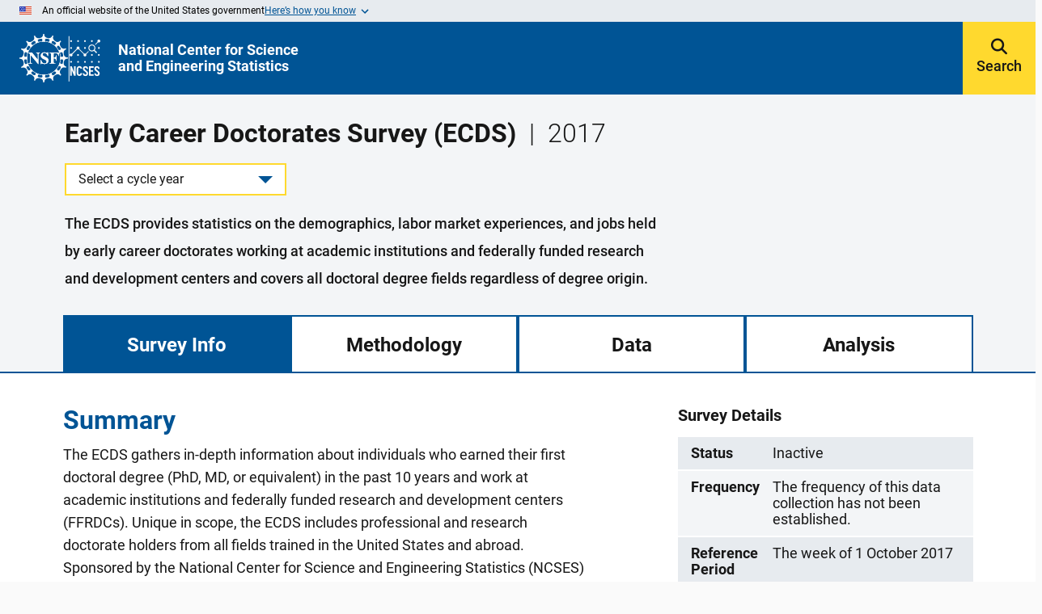

--- FILE ---
content_type: text/html;charset=UTF-8
request_url: https://ncses.nsf.gov/surveys/early-career-doctorates/2017
body_size: 263866
content:
<!doctype html>
<html lang="en">
 <head>
  <title>Early Career Doctorates Survey (ECDS) 2017 | NSF - National Science Foundation</title>
  <meta http-equiv="X-UA-Compatible" content="IE=11">
  <meta name="viewport" content="width=device-width, initial-scale=1">
  <meta charset="UTF-8">
  <meta http-equiv="Content-Type" content="text/html;charset=UTF-8">
  <link rel="shortcut icon" href="/resources/assets/images/statistics/favicon.ico" type="image/x-icon">
  <link rel="preload" as="font" type="font/woff2" href="/resources/assets/fonts/fontawesome-webfont.woff2?v=4.7.0" crossorigin="anonymous">
  <link rel="stylesheet" href="/resources/assets/css/pages/statistics/bootstrap.min.css">
  <script src="/resources/assets/js/pages/statistics/statistics.concat.js"></script>
  <link rel="stylesheet" href="/resources/assets/css/core/gov-banner.css?v=1.144.0">
  <script async src="/resources/assets/js/core/gov-banner.js?v=1.144.0"></script>
  <link rel="preload" as="font" type="font/woff2" href="/resources/assets/fonts/fontawesome-webfont.woff2?v=4.7.0" crossorigin="true">
  <link rel="stylesheet" href="/resources/assets/css/pages/statistics/survey-data-collection.css?v=1.144.0">
  <script src="/resources/assets/js/pages/statistics/survey-data-collection.concat.js"></script>
 </head>
 <body class="container-fluid">
  <a role="link" id="skip-link" tabindex="0" class="sr-only skip-link">Skip to Main Content</a>
  <header id="main-header" class="header">
   <section id="gov-banner" aria-label="Official website of the United States government">
    <div role="heading" id="gov-banner-header">
     <p><img aria-hidden="true" class="gov-banner-flag" src="/resources/assets/images/core/gov-banner/us_flag_small.png" alt="United States Flag"> An official website of the United States government</p>
     <button type="button" id="gov-banner-toggle" aria-expanded="false" aria-controls="gov-banner-body"><span>Here’s how you know</span></button>
    </div>
    <div id="gov-banner-body" hidden>
     <div class="gov-banner-item">
      <img src="/resources/assets/images/core/gov-banner/icon-dot-gov.svg" role="img" alt="Gov building" aria-hidden="true">
      <p><strong>Official websites use .gov</strong><br>
        A <strong>.gov</strong> website belongs to an official government organization in the United States.</p>
     </div>
     <div class="gov-banner-item">
      <img src="/resources/assets/images/core/gov-banner/icon-https.svg" role="img" alt="Locked padlock icon" aria-hidden="true">
      <p><strong>Secure .gov websites use HTTPS</strong><br>
        A <strong>lock</strong> ( <span class="gov-banner-lock">
        <svg xmlns="http://www.w3.org/2000/svg" width="52" height="64" viewBox="0 0 52 64" role="img" aria-labelledby="banner-lock-description-default" focusable="false">
         <title id="banner-lock-title-default">
          Lock
         </title> <desc id="banner-lock-description-default">
          Locked padlock icon
         </desc> <path fill="#000000" fill-rule="evenodd" d="M26 0c10.493 0 19 8.507 19 19v9h3a4 4 0 0 1 4 4v28a4 4 0 0 1-4 4H4a4 4 0 0 1-4-4V32a4 4 0 0 1 4-4h3v-9C7 8.507 15.507 0 26 0zm0 8c-5.979 0-10.843 4.77-10.996 10.712L15 19v9h22v-9c0-6.075-4.925-11-11-11z" />
        </svg></span> ) or <strong>https://</strong> means you’ve safely connected to the .gov website. Share sensitive information only on official, secure websites.</p>
     </div>
    </div>
   </section>
   <div id="main-header-container" class="main-header-container">
    <div class="header-banner">
     <div class="banner-icon-block header">
      <a class="logo-link nsf-logo" href="https://www.nsf.gov/" tabindex="0" rel="noopener"> <img src="/resources/assets/images/master-template/nsf-logo.svg" alt="National Science Foundation home"> </a> <img aria-hidden="true" src="/resources/assets/images/master-template/pipe.svg" alt="Separator"> <a class="logo-link ncses-logo" href="/" tabindex="0" rel="noopener"> <img src="/resources/assets/images/master-template/ncses-logo.svg" alt="National Center for Science and Engineering Statistics home"> </a>
     </div>
     <div class="banner-title-block header">
      <a class="banner-link ncses" href="/" tabindex="0" rel="noopener">
       <div>
        National Center for Science and Engineering Statistics
       </div></a>
     </div>
     <button id="mobile-menu-toggle" class="mobile-menu-button" data-toggle-target="header-nav" aria-label="Toggle navigation menu" tabindex="0"><label class="collapsed" for="mobile-menu-toggle">MENU</label> <span class="expanded"><i class="st-close-main-nav"></i></span> <label class="expanded" for="mobile-menu-toggle">CLOSE</label></button>
     <nav id="header-nav" aria-label="Main Site Navigation" data-toggle-controller="mobile-menu-toggle" hidden>
      <ul id="header-nav-menu">
       <li>
        <button id="about-panel-controller" data-toggle-target="about-panel">About</button>
        <div id="about-panel" class="menu-panel" data-toggle-controller="about-panel-controller" hidden>
         <div class="panel-info">
          <div>
           About
          </div>
          <p>Learn about NCSES's mission, organization, and responsibilities within the federal statistical system.</p>
         </div>
         <ul class="two-columns">
          <li><a href="/about" tabindex="0" aria-label="About N C S E S" rel="noopener">About NCSES</a></li>
          <li><a href="/about/data-governance" tabindex="0" rel="noopener">Data Governance</a></li>
          <li><a href="/about/quality-transparency" tabindex="0" rel="noopener">Quality &amp; Transparency</a></li>
          <li><a href="/about/research" tabindex="0" rel="noopener">Research</a></li>
          <li><a href="/about/whats-new" tabindex="0" aria-label="Whats new from N C S E S" rel="noopener">What's New from NCSES</a></li>
          <li><a href="/about/contact" tabindex="0" rel="noopener">Contact</a></li>
         </ul>
        </div></li>
       <li>
        <button id="aoi-panel-controller" data-toggle-target="aoi-panel">Areas of Interest</button>
        <div id="aoi-panel" class="menu-panel" data-toggle-controller="aoi-panel-controller" hidden>
         <div class="panel-info">
          <div>
           Areas of Interest
          </div>
          <p>NCSES's mission focuses on six core areas of interest related to the U.S. science and engineering enterprise. Explore each area to discover related data and products.</p>
         </div>
         <ul class="two-columns">
          <li><a href="/interest-areas" tabindex="0" rel="noopener">Areas of Interest Overview</a></li>
          <li><a href="/interest-areas/government-science-engineering-funding" tabindex="0" rel="noopener">Government Science &amp; Engineering Funding</a></li>
          <li><a href="/interest-areas/higher-education-r-d" tabindex="0" rel="noopener">Higher Education Research &amp; Development</a></li>
          <li><a href="/interest-areas/innovation-global-competitiveness" tabindex="0" rel="noopener">Innovation &amp; Global Competitiveness</a></li>
          <li><a href="/interest-areas/research-development" tabindex="0" rel="noopener">Research &amp; Development</a></li>
          <li><a href="/interest-areas/science-engineering-workforce" tabindex="0" rel="noopener">Science &amp; Engineering Workforce</a></li>
          <li><a href="/interest-areas/stem" tabindex="0" rel="noopener">STEM Education</a></li>
         </ul>
        </div></li>
       <li>
        <button id="s-a-panel-controller" data-toggle-target="s-a-panel">Surveys &amp; Analysis</button>
        <div id="s-a-panel" class="menu-panel" data-toggle-controller="s-a-panel-controller" hidden>
         <div class="panel-info">
          <div>
           Surveys &amp; Analysis
          </div>
          <p>Browse NCSES's surveys of the science and engineering enterprise and explore related reports and data collections.</p>
         </div>
         <ul class="two-columns">
          <li><a href="/surveys-analysis" tabindex="0" rel="noopener">Surveys &amp; Analysis Overview</a></li>
          <li><a href="/surveys" tabindex="0" rel="noopener">All Surveys</a></li>
          <li><a href="/schedule-of-release-dates" tabindex="0" rel="noopener">Schedule of Release Dates</a></li>
          <li><a href="/search?query=&amp;excludePubAssets=true&amp;pageSize=40&amp;sort=date" tabindex="0" rel="noopener">Latest Releases</a></li>
          <li><a href="/corrections" tabindex="0" rel="noopener">Corrections</a></li>
         </ul>
        </div></li>
       <li>
        <button id="explore-data-panel-controller" data-toggle-target="explore-data-panel">Data</button>
        <div id="explore-data-panel" class="menu-panel" data-toggle-controller="explore-data-panel-controller" hidden>
         <div class="panel-info">
          <div>
           Explore Data
          </div>
          <p>Discover and analyze NCSES data through our collection of interactive data tools, profiles, and related resources.</p>
         </div>
         <ul class="two-columns">
          <li><a href="/explore-data" tabindex="0" rel="noopener">Explore Data Overview</a></li>
          <li><a href="https://ncsesdata.nsf.gov/explorer" tabindex="0" rel="noopener">Data Explorer</a></li>
          <li><a href="https://ncsesdata.nsf.gov/builder/welcome?type=chart" tabindex="0" rel="noopener">Chart Builder</a></li>
          <li><a href="https://ncsesdata.nsf.gov/builder/welcome?type=table" tabindex="0" rel="noopener">Table Builder</a></li>
          <li><a href="https://ncses.nsf.gov/indicators/states" tabindex="0" rel="noopener">State Indicators</a></li>
          <li><a href="https://ncsesdata.nsf.gov/profiles" tabindex="0" rel="noopener">Academic Institution Profiles</a></li>
          <li><a href="/explore-data/microdata" tabindex="0" rel="noopener">Public Use Files</a></li>
          <li><a href="/licensing" tabindex="0" rel="noopener">Restricted Use Data Licensing</a></li>
         </ul>
        </div></li>
       <li>
        <button id="initiatives-resources-panel-controller" data-toggle-target="initiatives-resources-panel">Initiatives &amp; Resources</button>
        <div id="initiatives-resources-panel" class="menu-panel" data-toggle-controller="initiatives-resources-panel-controller" hidden>
         <div class="panel-info">
          <div>
           Initiatives &amp; Resources
          </div>
          <p>Learn about NCSES's crosscutting initiatives and projects and browse our collection of educational resources.</p>
         </div>
         <ul class="two-columns">
          <li><a href="/funding-opportunities" tabindex="0" rel="noopener">Funding Opportunities</a></li>
          <li class="with-sublist"><a href="/initiatives" tabindex="0" rel="noopener">Initiatives Overview</a>
           <ul>
            <li><a class="sub" href="/initiatives/cybersecurity-workforce-data-initiative" tabindex="0" rel="noopener"><span>Cybersecurity Workforce Data Initiative</span></a></li>
            <li><a class="sub" href="/initiatives/national-secure-data-service-demo" tabindex="0" rel="noopener"><span>National Secure Data Service Demo</span></a></li>
            <li><a class="sub" href="/initiatives/standard-application-process" tabindex="0" rel="noopener"><span>Standard Application Process</span></a></li>
           </ul></li>
          <li class="xl-only" aria-hidden="true"></li>
          <li class="with-sublist"><a href="/resource" tabindex="0" rel="noopener">Resources Overview</a>
           <ul>
            <li><a class="sub" href="/resource/library" tabindex="0" rel="noopener"><span>Resource Library</span></a></li>
            <li><a class="sub" href="https://now.nsf.gov/ncses" tabindex="0" rel="noopener"><span>Knowledge Base</span></a></li>
            <li><a class="sub" href="/resource/master-gov-lists-ffrdc" tabindex="0" rel="noopener"><span>Master Government List of FFRDCs</span></a></li>
            <li><a class="sub" href="/resource/glossary" tabindex="0" rel="noopener"><span>Glossary</span></a></li>
            <li><a class="sub" href="/resource/faqs" tabindex="0" rel="noopener"><span>FAQ</span></a></li>
           </ul></li>
         </ul>
        </div></li>
      </ul>
      <div class="search-box">
       <form id="mobile-ncses-search" class="search-box-form" method="GET" accept-charset="UTF-8" action="/search">
        <input autocomplete="off" type="text" class="search-box-input" placeholder="Search NCSES" name="query" aria-label="Search N C S E S">
        <button type="submit" class="cms-fa-pro" aria-label="Submit search query"><i class="fa-solid fa-magnifying-glass"></i><span class="button-label">Search</span></button>
       </form>
      </div>
     </nav>
     <form id="header-search-form" method="GET" accept-charset="UTF-8" action="/search" data-toggle-controller="search-expand-button" hidden>
      <input id="header-search-input" type="text" name="query" autocomplete="off" placeholder="Search for surveys, variables, and keywords id">
      <button id="header-search-form-close-button" class="st-close-main-nav" aria-label="Close search box" tabindex="0"></button>
     </form>
    </div>
    <button id="search-expand-button" data-toggle-target="header-search-form" aria-label="Expand search bar" tabindex="0"><span class="cms-fa-pro"><i class="fa-solid fa-magnifying-glass"></i></span> <label for="search-expand-button">Search</label></button>
    <button id="search-submit-button" aria-label="Submit search query" tabindex="0" hidden><span class="cms-fa-pro"><i class="fa-solid fa-magnifying-glass"></i></span> <label for="search-submit-button">Search</label></button>
   </div>
  </header>
  <div class="survey-data-collection">
   <section class="header">
    <!-- We need the <nav> to be 100% screen width on screens with content in a bs container ---> <!-- The same <nav> also needs to be 8 cols wide within in a bs container on big screens ---> <!-- I use nested containers to do this, but have to clear the gutters at the breakpoint to avoid nesting problems --->
    <div class="container-lg g-0 gx-lg-3">
     <div class="row g-0 gx-lg-3">
      <div class="col-12 col-lg-8">
       <nav class="tab-header-nav">
        <div class="container gx-3 gx-lg-0">
         <div class="heading-row">
          <h1 class="cycle-title">Early Career Doctorates Survey (ECDS)<span class="year-suffix">2017</span></h1><!-- There are different menu items included at different screen sizes. --->
          <button class="btn heading-menu-btn" data-bs-toggle="collapse" type="button" aria-expanded="false" data-bs-target="#xs-heading-menu-collapse" aria-controls="xs-heading-menu-collapse"><span class="st-close-sub-nav" aria-label="Collapse" title="Collapse"></span> <span class="fa fa-lg fa-bars" aria-label="Expand" title="Expand"></span></button>
          <button class="btn heading-menu-btn" data-bs-toggle="collapse" type="button" aria-expanded="false" data-bs-target="#md-heading-menu-collapse" aria-controls="md-heading-menu-collapse"><span class="st-close-sub-nav" aria-label="Collapse" title="Collapse"></span> <span class="fa fa-lg fa-bars" aria-label="Expand" title="Expand"></span></button>
         </div>
        </div>
        <div class="collapse heading-menu-collapse" id="xs-heading-menu-collapse">
         <div class="collapse heading-menu-collapse" id="md-heading-menu-collapse">
          <div class="container gx-3 gx-lg-0">
           <div class="heading-menu-container">
            <ul class="heading-menu">
             <li>
              <div>
               <a class="active" title="Survey Info" onclick="javascript:showTab('survey-info');">Survey Info</a>
               <button class="btn" type="button" data-bs-toggle="collapse" aria-expanded="false" data-bs-target="#menu-survey" aria-controls="#menu-survey"><span class="st-collapsed-sub-nav" aria-label="Collapse" title="Collapse"></span> <span class="st-nav-open" aria-label="Expand" title="Expand"></span></button>
              </div>
              <ul id="menu-survey" class="collapse">
               <li>
                <div>
                 <a class="ellipse" href="#summary" rel="noopener" tabindex="0">Summary</a>
                 <button class="btn" type="button" data-bs-toggle="collapse" aria-expanded="false" data-bs-target="#menu-summary" aria-controls="#menu-summary"><span class="st-collapsed-sub-nav" aria-label="Collapse" title="Collapse"></span> <span class="st-nav-open" aria-label="Expand" title="Expand"></span></button>
                </div>
                <ul id="menu-summary" class="collapse">
                 <li>
                  <div>
                   <a class="ellipse" href="#areas-of-interest" rel="noopener" tabindex="0">Areas of Interest</a>
                  </div></li>
                 <li>
                  <div>
                   <a class="ellipse" href="#survey-administration" rel="noopener" tabindex="0">Survey Administration</a>
                  </div></li>
                 <li>
                  <div>
                   <a class="ellipse" href="#survey-details" rel="noopener" tabindex="0">Survey Details</a>
                  </div></li>
                </ul></li>
              </ul></li>
             <li>
              <div>
               <a title="Methodology" onclick="javascript:showTab('methodology');">Methodology</a>
               <button class="btn" type="button" data-bs-toggle="collapse" aria-expanded="false" data-bs-target="#menu-methodology" aria-controls="#menu-methodology"><span class="st-collapsed-sub-nav" aria-label="Collapse" title="Collapse"></span> <span class="st-nav-open" aria-label="Expand" title="Expand"></span></button>
              </div>
              <ul id="menu-methodology" class="collapse">
               <li>
                <div>
                 <a href="#survey-description" rel="noopener" tabindex="0">Survey Description</a>
                 <button class="btn" data-bs-toggle="collapse" title="Toggle menu" aria-expanded="false" onclick="$(this).closest('.menu-item').toggleClass('expanded');" data-bs-target="#mobileMenuItem1415"><span class="st-collapsed-sub-nav" aria-label="Collapse" title="Collapse"></span> <span class="st-nav-open" aria-label="Expand" title="Expand"></span></button>
                </div>
                <ul id="mobileMenuItem1415" class="collapse">
                 <li>
                  <div>
                   <a href="#survey-description_survey-overview-2017-cycle" rel="noopener" tabindex="0">Survey Overview (2017 Cycle)</a>
                  </div>
                  <ul id="mobileMenuItem14727" class="collapse">
                  </ul></li>
                 <li>
                  <div>
                   <a href="#survey-description_key-survey-information" rel="noopener" tabindex="0">Key Survey Information</a>
                  </div>
                  <ul id="mobileMenuItem14731" class="collapse">
                  </ul></li>
                 <li>
                  <div>
                   <a href="#survey-description_survey-design" rel="noopener" tabindex="0">Survey Design</a>
                  </div>
                  <ul id="mobileMenuItem14740" class="collapse">
                  </ul></li>
                 <li>
                  <div>
                   <a href="#survey-description_data-collection-and-processing" rel="noopener" tabindex="0">Data Collection and Processing</a>
                  </div>
                  <ul id="mobileMenuItem14744" class="collapse">
                  </ul></li>
                 <li>
                  <div>
                   <a href="#survey-description_survey-quality-measures" rel="noopener" tabindex="0">Survey Quality Measures</a>
                  </div>
                  <ul id="mobileMenuItem14748" class="collapse">
                  </ul></li>
                 <li>
                  <div>
                   <a href="#survey-description_data-availability-and-comparability" rel="noopener" tabindex="0">Data Availability and Comparability</a>
                  </div>
                  <ul id="mobileMenuItem14753" class="collapse">
                  </ul></li>
                 <li>
                  <div>
                   <a href="#survey-description_data-products" rel="noopener" tabindex="0">Data Products</a>
                  </div>
                  <ul id="mobileMenuItem14756" class="collapse">
                  </ul></li>
                </ul></li>
               <li>
                <div>
                 <a href="#technical-notes" rel="noopener" tabindex="0">Technical Notes</a>
                 <button class="btn" data-bs-toggle="collapse" title="Toggle menu" aria-expanded="false" onclick="$(this).closest('.menu-item').toggleClass('expanded');" data-bs-target="#mobileMenuItem5998"><span class="st-collapsed-sub-nav" aria-label="Collapse" title="Collapse"></span> <span class="st-nav-open" aria-label="Expand" title="Expand"></span></button>
                </div>
                <ul id="mobileMenuItem5998" class="collapse">
                 <li>
                  <div>
                   <a href="#technical-notes_survey-overview-fy-2017-survey-cycle" rel="noopener" tabindex="0">Survey Overview (FY 2017 survey cycle) </a>
                  </div>
                  <ul id="mobileMenuItem5999" class="collapse">
                  </ul></li>
                 <li>
                  <div>
                   <a href="#technical-notes_key-survey-information" rel="noopener" tabindex="0">Key Survey Information</a>
                  </div>
                  <ul id="mobileMenuItem6000" class="collapse">
                  </ul></li>
                 <li>
                  <div>
                   <a href="#technical-notes_survey-design" rel="noopener" tabindex="0">Survey Design</a>
                  </div>
                  <ul id="mobileMenuItem6001" class="collapse">
                  </ul></li>
                 <li>
                  <div>
                   <a href="#technical-notes_data-collection-and-processing-methods" rel="noopener" tabindex="0">Data Collection and Processing Methods</a>
                  </div>
                  <ul id="mobileMenuItem6002" class="collapse">
                  </ul></li>
                 <li>
                  <div>
                   <a href="#technical-notes_survey-quality-measures" rel="noopener" tabindex="0">Survey Quality Measures</a>
                  </div>
                  <ul id="mobileMenuItem6003" class="collapse">
                  </ul></li>
                 <li>
                  <div>
                   <a href="#technical-notes_data-comparability" rel="noopener" tabindex="0">Data Comparability </a>
                  </div>
                  <ul id="mobileMenuItem6004" class="collapse">
                  </ul></li>
                 <li>
                  <div>
                   <a href="#technical-notes_definitions" rel="noopener" tabindex="0">Definitions</a>
                  </div>
                  <ul id="mobileMenuItem6005" class="collapse">
                  </ul></li>
                </ul></li>
               <li>
                <div>
                 <a href="#technical-tables" rel="noopener" tabindex="0">Technical Tables</a>
                </div>
                <ul id="mobileMenuItem6006" class="collapse">
                </ul></li>
               <li>
                <div>
                 <a href="#questionnaires" rel="noopener" tabindex="0">Questionnaires</a>
                </div>
                <ul id="mobileMenuItem1337" class="collapse">
                </ul></li>
              </ul></li>
             <li>
              <div>
               <a title="Data" onclick="javascript:showTab('data');">Data</a>
               <button class="btn" type="button" data-bs-toggle="collapse" aria-expanded="false" data-bs-target="#menu-data" aria-controls="#menu-data"><span class="st-collapsed-sub-nav" aria-label="Collapse" title="Collapse"></span> <span class="st-nav-open" aria-label="Expand" title="Expand"></span></button>
              </div>
              <ul id="menu-data" class="collapse">
               <li>
                <div>
                 <a href="#key-data-tables" rel="noopener" tabindex="0">Key Data Tables</a>
                </div>
                <ul id="mobileMenuItem5997" class="collapse">
                </ul></li>
               <li>
                <div>
                 <a href="#data-tables" rel="noopener" tabindex="0">Data Tables</a>
                 <button class="btn" data-bs-toggle="collapse" title="Toggle menu" aria-expanded="false" onclick="$(this).closest('.menu-item').toggleClass('expanded');" data-bs-target="#mobileMenuItem5997"><span class="st-collapsed-sub-nav" aria-label="Collapse" title="Collapse"></span> <span class="st-nav-open" aria-label="Expand" title="Expand"></span></button>
                </div>
                <ul id="mobileMenuItem5997" class="collapse">
                 <li>
                  <div>
                   <a href="#data-tables_464" rel="noopener" tabindex="0">Demographic and Employment Characteristics</a>
                  </div>
                  <ul id="mobileMenuItem464" class="collapse">
                  </ul></li>
                 <li>
                  <div>
                   <a href="#data-tables_465" rel="noopener" tabindex="0">Work Experience and Training</a>
                  </div>
                  <ul id="mobileMenuItem465" class="collapse">
                  </ul></li>
                 <li>
                  <div>
                   <a href="#data-tables_466" rel="noopener" tabindex="0">Scholarly Activities</a>
                  </div>
                  <ul id="mobileMenuItem466" class="collapse">
                  </ul></li>
                 <li>
                  <div>
                   <a href="#data-tables_467" rel="noopener" tabindex="0">Work-Life Balance</a>
                  </div>
                  <ul id="mobileMenuItem467" class="collapse">
                  </ul></li>
                 <li>
                  <div>
                   <a href="#data-tables_468" rel="noopener" tabindex="0">Compensation and Scholarly Productivity</a>
                  </div>
                  <ul id="mobileMenuItem468" class="collapse">
                  </ul></li>
                 <li>
                  <div>
                   <a href="#data-tables_469" rel="noopener" tabindex="0">Satisfaction with Position</a>
                  </div>
                  <ul id="mobileMenuItem469" class="collapse">
                  </ul></li>
                 <li>
                  <div>
                   <a href="#data-tables_470" rel="noopener" tabindex="0">Employment History and Career Aspirations</a>
                  </div>
                  <ul id="mobileMenuItem470" class="collapse">
                  </ul></li>
                </ul></li>
               <li>
                <div>
                 <a href="#general-notes" rel="noopener" tabindex="0">General Notes</a>
                </div>
                <ul id="mobileMenuItem5996" class="collapse">
                </ul></li>
               <li>
                <div>
                 <a href="#acknowledgments-and-suggested-citation" rel="noopener" tabindex="0">Acknowledgments and Suggested Citation</a>
                 <button class="btn" data-bs-toggle="collapse" title="Toggle menu" aria-expanded="false" onclick="$(this).closest('.menu-item').toggleClass('expanded');" data-bs-target="#mobileMenuItem6008"><span class="st-collapsed-sub-nav" aria-label="Collapse" title="Collapse"></span> <span class="st-nav-open" aria-label="Expand" title="Expand"></span></button>
                </div>
                <ul id="mobileMenuItem6008" class="collapse">
                 <li>
                  <div>
                   <a href="#acknowledgments-and-suggested-citation_acknowledgments" rel="noopener" tabindex="0">Acknowledgments</a>
                  </div>
                  <ul id="mobileMenuItem6009" class="collapse">
                  </ul></li>
                 <li>
                  <div>
                   <a href="#acknowledgments-and-suggested-citation_suggested-citation" rel="noopener" tabindex="0">Suggested Citation</a>
                  </div>
                  <ul id="mobileMenuItem6010" class="collapse">
                  </ul></li>
                </ul></li>
              </ul></li>
             <li>
              <div>
               <a title="Analysis" onclick="javascript:showTab('analysis');">Analysis</a>
              </div></li>
            </ul>
           </div>
          </div>
         </div>
        </div>
       </nav>
       <div class="container gx-3 gx-lg-0">
        <div class="dropdown prev-cycles-dropdown">
         <button class="btn dropdown-toggle" href="#" role="button" id="previousYearsDropdown" data-bs-toggle="dropdown" aria-haspopup="true" aria-expanded="false" rel="noopener" tabindex="0">Select a cycle year</button>
         <body>
          <ul class="dropdown-menu" aria-labelledby="previousYearsDropdown">
           <li><a class="dropdown-item disabled" tabindex="0" href="/surveys/early-career-doctorates/2017"> <span>2017</span> </a></li>
           <li><a class="dropdown-item" href="https://ncses.nsf.gov/browse-library?survey=Early%20Career%20Doctorates%20Survey%20(ECDS)" tabindex="0">See more</a></li>
          </ul>
         </body>
        </div>
       </div>
       <div class="container gx-3 gx-lg-0">
        <p class="abstract-text">The ECDS provides statistics on the demographics, labor market experiences, and jobs held by early career doctorates working at academic institutions and federally funded research and development centers and covers all doctoral degree fields regardless of degree origin.</p>
       </div>
      </div>
      <div class="col-12 col-lg-4 g-0 gx-lg-3">
       <div class="container gx-3 gx-lg-0">
        <span id="full-method-btn-md-only" style="display:none" class="show-md-only float-md-end"> </span>
        <div id="puf-btn-md-only" style="display:none;">
        </div>
       </div>
      </div>
     </div>
    </div>
   </section>
   <div class="tabs">
    <div class="tablist" role="navigation">
     <div class="container">
      <ul class="nav nav-tabs" role="tablist">
       <li class="nav-item" role="presentation"><a class="nav-link active" id="survey-info-link" aria-current="true" aria-controls="survey-info" href="" data-bs-toggle="tab" role="tab" tabindex="0" onclick="javascript:showTab('survey-info');">Survey Info</a></li>
       <li class="nav-item" role="presentation"><!-- temporary <a> tag for use when URL is provided --> <!-- this will be obsolete when page tabs become fully functional --> <a class="nav-link" id="methodology-link" aria-controls="methodology-link" href="" data-bs-toggle="tab" role="tab" tabindex="0" onclick="javascript:showTab('methodology');">Methodology</a></li>
       <li class="nav-item" role="presentation"><!-- temporary <a> tag for use when URL is provided --> <!-- this will be obsolete when page tabs become fully functional --> <a class="nav-link" id="data-link" aria-controls="data" href="" data-bs-toggle="tab" role="tab" tabindex="0" onclick="javascript:showTab('data');">Data</a></li>
       <li class="nav-item" role="presentation"><!-- temporary <a> tag for use when URL is provided --> <!-- this will be obsolete when page tabs become fully functional --> <a class="nav-link" id="analysis-link" aria-controls="analysis" href="" data-bs-toggle="tab" role="tab" tabindex="0" onclick="javascript:showTab('analysis');">Analysis</a></li>
      </ul>
     </div>
    </div>
    <div class="tabpanels tab-content">
     <div class="tab-pane active" id="survey-info" role="tabpanel" aria-labelledby="survey-info-link">
      <section class="survey-info">
       <div class="tab-pane-header">
        <div class="container">
         <h2 id="survey-info-heading">Survey Info</h2>
        </div>
       </div>
       <div class="tab-pane-body">
        <div class="container">
         <div class="row">
          <div class="col-12 col-md-7">
           <h3 class="summary-heading" id="summary">Summary</h3>
           <p>The ECDS gathers in-depth information about individuals who earned their first doctoral degree (PhD, MD, or equivalent) in the past 10 years and work at academic institutions and federally funded research and development centers (FFRDCs). Unique in scope, the ECDS includes professional and research doctorate holders from all fields trained in the United States and abroad. Sponsored by the National Center for Science and Engineering Statistics (NCSES) within the National Science Foundation and by the National Institutes of Health, the ECDS provides new data on the demographics, work experiences, and career paths of individuals in the first years following the completion of their doctoral studies.</p>
           <h4 id="areas-of-interest" class="aoi-heading">Areas of Interest</h4>
           <ul class="aoi-list">
            <li><a href="/interest-areas/science-engineering-workforce" rel="noopener">Science and Engineering Workforce</a></li>
            <li><a href="/interest-areas/stem" rel="noopener" tabindex="0">STEM Education</a></li>
           </ul>
           <h4 id="survey-administration" class="survey-admin-heading">Survey Administration</h4>
           <p class="survey-admin">The survey was conducted by RTI International under contract to NCSES.</p>
          </div>
          <div class="col-12 col-md-5 col-xl-4 offset-xl-1">
           <h4 id="survey-details" class="survey-details-heading">Survey Details</h4>
           <div class="table-responsive">
            <table class="table table-striped survey-details-table" aria-label="Survey Details">
             <tbody>
              <tr>
               <th scope="row">Status</th>
               <td>Inactive</td>
              </tr>
              <tr>
               <th scope="row">Frequency</th>
               <td>The frequency of this data collection has not been established.</td>
              </tr>
              <tr>
               <th scope="row">Reference Period</th>
               <td>The week of 1 October 2017</td>
              </tr>
              <tr>
               <th scope="row">Next Release Date</th>
               <td>TBD</td>
              </tr>
             </tbody>
            </table>
           </div>
           <div class="downloads-dropdown dropdown">
            <button class="btn dropdown-toggle" type="button" data-bs-toggle="dropdown" aria-expanded="false"><span class="ellipse">Report Downloads</span></button>
            <ul class="dropdown-menu dropdown-menu-lg-end">
             <li><a download class="dropdown-item event-track-download" tabindex="0" href="/pubs/nsf942688/assets/nsf942688.pdf" rel="noopener"> <span class="ncses-icon-download"></span> <span>Survey Description (PDF 119 KB)</span> </a></li>
             <li><a download class="dropdown-item event-track-download" tabindex="0" href="/pubs/nsf21323/assets/nsf21323.pdf" rel="noopener"> <span class="ncses-icon-download"></span> <span>Data Tables (PDF 1.4 MB)</span> </a></li>
            </ul>
           </div>
          </div>
         </div>
        </div>
       </div>
      </section><span id="skip-link-destination"></span>
      <article class="content clearfix">
       <div class="featured-analysis-featured-file section">
        <div class="featured-analysis-featured-file-container subsection ">
         <div id="s1422" class="row subsection-container">
          <div id="card1450" class="card featured-analysis-featured-file-card" data-card-type="featured-analysis-featured-file">
           <section class="featured-analysis-featured-file container">
            <div class="region-details flex-row col-xxl-12">
             <h3 class="featured-analysis-heading">Featured Survey Analysis</h3>
            </div>
            <div class="features d-flex">
             <div class="feature d-flex fafl-featured-analysis">
              <!-- pub-link-image-button -->
              <div class="pub-preview vertical">
               <div>
                <img src="/pubs/nsf21322/200/258/png" alt="Early Career Doctorates in Context.">
               </div>
              </div>
              <div class="feature-info d-flex flex-column">
               <a class="card-title-link" href="/pubs/nsf21322" rel="noopener" tabindex="0">
                <h4 class="card-title " data-property="title">Early Career Doctorates in Context</h4></a>
               <div class="pub-date">
                April 26, 2021
               </div>
               <div class="pub-slug">
                Product ID: NSF 21-322
               </div>
               <div class="d-flex flex-row buttons">
                <a class="link-button btn" aria-label="View" role="button" href="/pubs/nsf21322" rel="noopener" tabindex="0"><span></span>View</a> <a download class="link-button download-button btn event-track-download" tabindex="0" href="/pubs/nsf21322/assets/nsf21322.pdf" rel="noopener"><span class="st-download">&nbsp;</span>Download</a>
               </div>
              </div>
             </div>
             <div class="feature d-flex fafl-featured-file">
              <!-- featured-file -->
              <div class="featured-file-img">
               <img alt="Workforce Statistics" src="/pages/442/0/images/f10dc36c-e1c4-413e-8aec-bea098ee101c.png">
              </div>
              <div class="feature-info d-flex flex-column">
               <a class="card-title-link" href="/442/assets/0/file/ncses_workforcestatistics_onepager.pdf" rel="noopener" tabindex="0">
                <h4 class="card-title">Workforce Statistics</h4></a>
               <div class="d-flex flex-row buttons">
                <a class="download-button btn" aria-label="Download" role="button" href="/442/assets/0/file/ncses_workforcestatistics_onepager.pdf" rel="noopener" tabindex="0"> <span class="st-download">&nbsp;</span>View and Download </a>
               </div>
              </div>
             </div>
            </div>
           </section>
          </div>
         </div>
        </div>
       </div>
       <div class="survey-data-collection-highlights section">
        <div class="survey-data-collection-highlights-container subsection ">
         <div id="s1306" class="row subsection-container">
          <div id="card1382" class="card survey-data-collection-highlights-card" data-card-type="highlights">
           <section class="data-highlights">
            <div class="container">
             <div class="row">
              <div class="col-12">
               <h3 class="data-highlights-heading">Data Highlights</h3>
              </div>
             </div>
             <div class="row">
              <div class="col-12 col-xl-8">
               <div class="row h-100">
                <div class="col-12">
                 <div class="data-highlights-card figure-card a">
                  <div class="headline d-inline-block">
                   <a class="headline-link" href="/pubs/nsf21322/figure/1" rel="noopener" tabindex="0">
                    <h4>
                     <div>
                      An estimated 186,700 early career doctorates were working in U.S. academic institutions (excluding medical schools and centers) and FFRDCs in 2017. 
                      <br>
                      <br>
                      <br>
                     </div></h4></a>
                  </div><a class="figure-link" href="/pubs/nsf21322/figure/1" rel="noopener" tabindex="0">
                   <div class="figure d-flex">
                    <img alt="Figure 1. An estimated 186,700 early career doctorates were working in U.S. academic institutions (excluding medical schools and centers) and FFRDCs in 2017.)" src="/figure/2090/image">
                   </div></a>
                  <div class="caption">
                   <p></p>
                   <div>
                    Over half of this group (51.8%) held research doctorates in science, engineering, and health fields from U.S. institutions.
                   </div>
                   <p></p>
                  </div><a class="btn btn-outline-primary arrow view-analysis" href="/pubs/nsf21322/figure/1" rel="noopener" tabindex="0"> View analysis </a>
                 </div>
                </div>
                <div class="col-12 d-flex flex-row flex-wrap data-highlights-stats-row">
                 <div class="col-12 col-sm-6">
                  <a class="stats-item-link" href="https://ncses.nsf.gov/pubs/nsf21322" data-id="2023-052" rel="noopener" tabindex="0">
                   <div class="data-highlights-card data-card h-100">
                    <div class="data">
                     <h4>40%</h4>
                     <div class="divider" tabindex="-1"></div>
                     <div class="summary">
                      <p></p>
                      <div>
                       Overall, 44% of early career doctorates held at least one postdoc, and 40% reported that postdocs are very or extremely important for career development in their field &nbsp; 
                       <br>
                       <br>
                       <br>
                      </div>
                      <p></p>
                     </div>
                    </div>
                   </div></a>
                 </div>
                 <div class="col-12 col-sm-6">
                  <a class="stats-item-link" href="https://ncses.nsf.gov/pubs/nsf21322" data-id="2023-053" rel="noopener" tabindex="0">
                   <div class="data-highlights-card data-card h-100">
                    <div class="data">
                     <h4>51%</h4>
                     <div class="divider" tabindex="-1"></div>
                     <div class="summary">
                      <p></p>
                      <div>
                       A distinguishing characteristic of postdocs as a group is that one-half held temporary visas in 2017
                      </div>
                      <p></p>
                     </div>
                    </div>
                   </div></a>
                 </div>
                </div>
               </div>
              </div>
              <div class="col-12 col-xl-4 mt-xl-0">
               <div class="data-highlights-card figure-card b">
                <div class="headline d-inline-block">
                 <a class="headline-link" href="/pubs/nsf21322/figure/2" rel="noopener" tabindex="0">
                  <h4>
                   <div>
                    In 2017, one of every five early career doctorates (19.5%) working in U.S. academic institutions (excluding medical schools and centers) and FFRDCs was a postdoc.
                   </div></h4></a>
                </div><a class="figure-link" href="/pubs/nsf21322/figure/2" rel="noopener" tabindex="0">
                 <div class="figure d-flex">
                  <img alt="Figure 2. In 2017, one of every five early career doctorates (19.5%) working in U.S. academic institutions (excluding medical schools and centers) and FFRDCs was a postdoc." src="/figure/2092/image">
                 </div></a>
                <div class="caption">
                 <p></p>
                 <div>
                  However, the proportion of early career doctorates who held postdoc positions varied widely by field.
                 </div>
                 <p></p>
                </div><a class="btn btn-outline-primary arrow view-analysis" href="/pubs/nsf21322/figure/2" rel="noopener" tabindex="0"> View analysis </a>
               </div>
              </div>
             </div>
            </div>
           </section>
          </div>
         </div>
        </div>
       </div>
      </article>
     </div>
     <div class="tab-pane" id="methodology" role="tabpanel" aria-labelledby="methodology-link">
      <section class="methodology">
       <div class="tab-pane-header">
        <div class="container">
         <h2 id="methodology-heading">Methodology</h2>
        </div>
       </div>
       <div class="tab-pane-body">
        <div class="container">
         <div class="row">
          <div class="d-none d-lg-block col-lg-4 col-xl-3">
           <div class="sticky-box">
            <nav class="tab-sideNav">
             <ul class="root">
              <li>
               <div class="row menu-item">
                <div class="col-11">
                 <a href="#survey-description" rel="noopener" tabindex="0">Survey Description</a>
                </div>
                <div class="col-1">
                 <button class="collapse-button" data-bs-toggle="collapse" title="Toggle menu" aria-expanded="false" onclick="$(this).closest('.menu-item').toggleClass('expanded');" data-bs-target="#lhmMenuItem1415"></button>
                </div>
               </div>
               <div id="lhmMenuItem1415" class="lhm-collapse collapse">
                <ul>
                 <li>
                  <div class="row menu-item">
                   <div class="col-11">
                    <a href="#survey-description_survey-overview-2017-cycle" rel="noopener" tabindex="0">Survey Overview (2017 Cycle)</a>
                   </div>
                   <div class="col-1">
                   </div>
                  </div></li>
                 <li>
                  <div class="row menu-item">
                   <div class="col-11">
                    <a href="#survey-description_key-survey-information" rel="noopener" tabindex="0">Key Survey Information</a>
                   </div>
                   <div class="col-1">
                   </div>
                  </div></li>
                 <li>
                  <div class="row menu-item">
                   <div class="col-11">
                    <a href="#survey-description_survey-design" rel="noopener" tabindex="0">Survey Design</a>
                   </div>
                   <div class="col-1">
                   </div>
                  </div></li>
                 <li>
                  <div class="row menu-item">
                   <div class="col-11">
                    <a href="#survey-description_data-collection-and-processing" rel="noopener" tabindex="0">Data Collection and Processing</a>
                   </div>
                   <div class="col-1">
                   </div>
                  </div></li>
                 <li>
                  <div class="row menu-item">
                   <div class="col-11">
                    <a href="#survey-description_survey-quality-measures" rel="noopener" tabindex="0">Survey Quality Measures</a>
                   </div>
                   <div class="col-1">
                   </div>
                  </div></li>
                 <li>
                  <div class="row menu-item">
                   <div class="col-11">
                    <a href="#survey-description_data-availability-and-comparability" rel="noopener" tabindex="0">Data Availability and Comparability</a>
                   </div>
                   <div class="col-1">
                   </div>
                  </div></li>
                 <li>
                  <div class="row menu-item">
                   <div class="col-11">
                    <a href="#survey-description_data-products" rel="noopener" tabindex="0">Data Products</a>
                   </div>
                   <div class="col-1">
                   </div>
                  </div></li>
                </ul>
               </div></li>
              <li>
               <div class="row menu-item">
                <div class="col-11">
                 <a href="#technical-notes" rel="noopener" tabindex="0">Technical Notes</a>
                </div>
                <div class="col-1">
                 <button class="collapse-button" data-bs-toggle="collapse" title="Toggle menu" aria-expanded="false" onclick="$(this).closest('.menu-item').toggleClass('expanded');" data-bs-target="#lhmMenuItem5998"></button>
                </div>
               </div>
               <div id="lhmMenuItem5998" class="lhm-collapse collapse">
                <ul>
                 <li>
                  <div class="row menu-item">
                   <div class="col-11">
                    <a href="#technical-notes_survey-overview-fy-2017-survey-cycle" rel="noopener" tabindex="0">Survey Overview (FY 2017 survey cycle) </a>
                   </div>
                   <div class="col-1">
                   </div>
                  </div></li>
                 <li>
                  <div class="row menu-item">
                   <div class="col-11">
                    <a href="#technical-notes_key-survey-information" rel="noopener" tabindex="0">Key Survey Information</a>
                   </div>
                   <div class="col-1">
                   </div>
                  </div></li>
                 <li>
                  <div class="row menu-item">
                   <div class="col-11">
                    <a href="#technical-notes_survey-design" rel="noopener" tabindex="0">Survey Design</a>
                   </div>
                   <div class="col-1">
                   </div>
                  </div></li>
                 <li>
                  <div class="row menu-item">
                   <div class="col-11">
                    <a href="#technical-notes_data-collection-and-processing-methods" rel="noopener" tabindex="0">Data Collection and Processing Methods</a>
                   </div>
                   <div class="col-1">
                   </div>
                  </div></li>
                 <li>
                  <div class="row menu-item">
                   <div class="col-11">
                    <a href="#technical-notes_survey-quality-measures" rel="noopener" tabindex="0">Survey Quality Measures</a>
                   </div>
                   <div class="col-1">
                   </div>
                  </div></li>
                 <li>
                  <div class="row menu-item">
                   <div class="col-11">
                    <a href="#technical-notes_data-comparability" rel="noopener" tabindex="0">Data Comparability </a>
                   </div>
                   <div class="col-1">
                   </div>
                  </div></li>
                 <li>
                  <div class="row menu-item">
                   <div class="col-11">
                    <a href="#technical-notes_definitions" rel="noopener" tabindex="0">Definitions</a>
                   </div>
                   <div class="col-1">
                   </div>
                  </div></li>
                </ul>
               </div></li>
              <li>
               <div class="row menu-item">
                <div class="col-11">
                 <a href="#technical-tables" rel="noopener" tabindex="0">Technical Tables</a>
                </div>
                <div class="col-1">
                </div>
               </div></li>
              <li>
               <div class="row menu-item">
                <div class="col-11">
                 <a href="#questionnaires" rel="noopener" tabindex="0">Questionnaires</a>
                </div>
                <div class="col-1">
                </div>
               </div></li>
             </ul>
            </nav>
           </div>
          </div>
          <div class="col-xs-12 col-lg-8 col-xl-9">
           <span id="skip-link-destination"></span>
           <article class="content clearfix">
            <div class="pub-content section">
             <div class="pub-content-container subsection ">
              <div id="s1416" class="row subsection-container">
               <div id="card1447" class="card pub-content-card" data-card-type="pub-content">
                <section class="pub-content-region sd">
                 <div class="container">
                  <div class="row">
                   <div class="col-xs-9">
                    <h3 id="survey-description">Survey Description</h3>
                   </div>
                  </div>
                  <div class="row">
                   <div>
                    <div class="col-xs-8">
                     <section id="survey-description_survey-overview-2017-cycle" class="section-body clearfix survey-overview-2017-cycle" data-container-type="section-4" data-container-slug="survey-overview-2017-cycle">
                      <h4>Survey Overview (2017 Cycle)</h4>
                      <div id="section14727" class="default">
                       <div class="primary-section-text">
                       </div>
                       <section id="survey-overview-2017-cycle_purpose" data-container-type="section-2" data-container-slug="survey-overview-2017-cycle">
                        <h5 class="section-header">Purpose</h5>
                        <div>
                         <p>The Early Career Doctorates Survey (ECDS) is designed to provide nationally representative statistics on recent doctorate (or equivalent) recipients working at U.S. master's degree– or doctorate-granting academic institutions (excluding medical schools and centers) and federally funded research and development centers (FFRDCs). Established by the National Center for Science and Engineering Statistics (NCSES) within the National Science Foundation to address the need for greater information on postdoctoral researchers (postdocs) and individuals working in the United States who earned their first doctoral degree abroad, the ECDS provides the most comprehensive data collected to date on the demographics, labor market experiences, and jobs held by doctorates in the first decade after earning their degree. These data include information on job quality and training, professional activities and achievements, work-life balance, mentoring, research opportunities, and career plans.</p>
                        </div>
                       </section>
                       <section id="survey-overview-2017-cycle_data-collection-authority" data-container-type="section-2" data-container-slug="survey-overview-2017-cycle">
                        <h5 class="section-header">Data collection authority</h5>
                        <div>
                         <p>The information is solicited under the authority of the National Science Foundation Act of 1950; as amended, the America COMPETES Reauthorization Act of 2010; and the Confidential Information Protection and Statistical Efficiency Act of 2002. The Office of Management and Budget control number for this survey is 3145-0235, with an expiration date of 30 September 2019.</p>
                        </div>
                       </section>
                       <section id="survey-overview-2017-cycle_major-changes-to-recent-survey-cycle" data-container-type="section-2" data-container-slug="survey-overview-2017-cycle">
                        <h5 class="section-header">Major changes to recent survey cycle</h5>
                        <div>
                         <p>The 2017 ECDS was the first full-scale implementation of the survey.</p>
                        </div>
                       </section>
                      </div>
                     </section>
                    </div>
                   </div>
                  </div>
                  <div class="row">
                   <div>
                    <div class="col-xs-9">
                     <section id="survey-description_key-survey-information" class="section-body clearfix key-survey-information" data-container-type="section-4" data-container-slug="key-survey-information">
                      <h4>Key Survey Information</h4>
                      <div id="section14731" class="key-information">
                       <div class="primary-section-text">
                       </div>
                       <div class="key-information-row" id="key-survey-information_frequency" data-container-type="section-2" data-container-slug="key-survey-information">
                        <div class="key-information-key">
                         <h5 class="section-header">Frequency</h5>
                        </div>
                        <div class="key-information-value">
                         <div>
                          <p>The frequency of this data collection has not been established.</p>
                         </div>
                        </div>
                       </div>
                       <div class="key-information-row" id="key-survey-information_initial-survey-year" data-container-type="section-2" data-container-slug="key-survey-information">
                        <div class="key-information-key">
                         <h5 class="section-header">Initial survey year</h5>
                        </div>
                        <div class="key-information-value">
                         <div>
                          <p>2017.</p>
                         </div>
                        </div>
                       </div>
                       <div class="key-information-row" id="key-survey-information_reference-period" data-container-type="section-2" data-container-slug="key-survey-information">
                        <div class="key-information-key">
                         <h5 class="section-header">Reference period</h5>
                        </div>
                        <div class="key-information-value">
                         <div>
                          <p>The week of 1 October 2017.</p>
                         </div>
                        </div>
                       </div>
                       <div class="key-information-row" id="key-survey-information_response-unit" data-container-type="section-2" data-container-slug="key-survey-information">
                        <div class="key-information-key">
                         <h5 class="section-header">Response unit</h5>
                        </div>
                        <div class="key-information-value">
                         <div>
                          <p>Individuals working at U.S. academic institutions (excluding medical schools and centers) and FFRDCs.</p>
                         </div>
                        </div>
                       </div>
                       <div class="key-information-row" id="key-survey-information_sample-or-census" data-container-type="section-2" data-container-slug="key-survey-information">
                        <div class="key-information-key">
                         <h5 class="section-header">Sample or census</h5>
                        </div>
                        <div class="key-information-value">
                         <div>
                          <p>Sample.</p>
                         </div>
                        </div>
                       </div>
                       <div class="key-information-row" id="key-survey-information_population-size" data-container-type="section-2" data-container-slug="key-survey-information">
                        <div class="key-information-key">
                         <h5 class="section-header">Population size</h5>
                        </div>
                        <div class="key-information-value">
                         <div>
                          <p>Approximately 186,700 individuals. Note: Estimating the size of the U.S. early career doctorate population is a key goal of the ECDS.</p>
                         </div>
                        </div>
                       </div>
                       <div class="key-information-row" id="key-survey-information_sample-size" data-container-type="section-2" data-container-slug="key-survey-information">
                        <div class="key-information-key">
                         <h5 class="section-header">Sample size</h5>
                        </div>
                        <div class="key-information-value">
                         <div>
                          <p>15,465 individuals.</p>
                         </div>
                        </div>
                       </div>
                       <div class="key-information-row" id="key-survey-information_key-variables" data-container-type="section-2" data-container-slug="key-survey-information">
                        <div class="key-information-key">
                         <h5 class="section-header">Key variables</h5>
                        </div>
                        <div class="key-information-value">
                         <div>
                          <ul>
                           <li>Educational history (e.g., institution attended, date of degree, field of degree)</li>
                           <li>Professional activities and achievements (e.g., publications and patents)</li>
                           <li>Employer characteristics (e.g., organization type)</li>
                           <li>Professional and personal life balance</li>
                           <li>Mentoring, training, and research opportunities</li>
                           <li>Career paths and plans (e.g., location and type of desired position)</li>
                          </ul>
                         </div>
                        </div>
                       </div>
                      </div>
                     </section>
                    </div>
                   </div>
                  </div>
                  <div class="row">
                   <div>
                    <div class="col-xs-8">
                     <section id="survey-description_survey-design" class="section-body clearfix survey-design" data-container-type="section-4" data-container-slug="survey-design">
                      <h4>Survey Design</h4>
                      <div id="section14740" class="default">
                       <div class="primary-section-text">
                       </div>
                       <section id="survey-design_target-population" data-container-type="section-2" data-container-slug="survey-design">
                        <h5 class="section-header">Target population</h5>
                        <div>
                         <p>The 2017 ECDS target population was all individuals who (1) earned their first doctoral degree (PhD, MD, or equivalent) between 1 July 2007 and 30 June 2017, and (2) were working in a master’s degree– or doctorate-granting U.S. academic institution (excluding medical schools and centers) or an FFRDC during the week of 1 October 2017.</p>
                        </div>
                       </section>
                       <section id="survey-design_sampling-frame" data-container-type="section-2" data-container-slug="survey-design">
                        <h5 class="section-header">Sampling frame</h5>
                        <div>
                         <p>Lists of potential early career doctorates—persons receiving their first doctorate within the past 10 years—working at institutions sampled from the set of academic institutions included in the 2016 Survey of Graduate Students and Postdoctorates in Science and Engineering (GSS), and all FFRDCs listed on the FFRDC Master Government List maintained by NCSES (<a href="https://www.nsf.gov/statistics/ffrdclist/" rel="noopener" tabindex="0">https://www.nsf.gov/statistics/ffrdclist/</a>).</p>
                        </div>
                       </section>
                       <section id="survey-design_sample-design" data-container-type="section-2" data-container-slug="survey-design">
                        <h5 class="section-header">Sample design</h5>
                        <div>
                         <p>The ECDS employed a two-stage sample design. The first stage was a stratified sample of 344 institutions with academic institutions, FFRDCs, and the National Institutes of Health (NIH) Intramural Research Program (IRP) placed in separate strata. Within academic institutions, large universities with medical schools and centers were split into medical and nonmedical sampling units. The nonmedical academic sampling units were then stratified into three subgroups based on Carnegie classification.</p>
                         <p>In the second stage, a stratified sample of potential early career doctorates was selected from each of the responding institutions. The sample was stratified by postdoc status, citizenship, race, and sex to enhance representation across these key domains.</p>
                         <p>Because of low response rates and the resulting potential for nonresponse bias in subpopulation estimates, data for the medical schools and centers and the NIH IRP strata are excluded from published tables and figures. For research purposes, the restricted-use data include responses from early career doctorates working at medical schools and centers and the NIH IRP.</p>
                        </div>
                       </section>
                      </div>
                     </section>
                    </div>
                   </div>
                  </div>
                  <div class="row">
                   <div>
                    <div class="col-xs-8">
                     <section id="survey-description_data-collection-and-processing" class="section-body clearfix data-collection-and-processing" data-container-type="section-4" data-container-slug="data-collection-and-processing">
                      <h4>Data Collection and Processing</h4>
                      <div id="section14744" class="default">
                       <div class="primary-section-text">
                       </div>
                       <section id="data-collection-and-processing_data-collection" data-container-type="section-2" data-container-slug="data-collection-and-processing">
                        <h5 class="section-header">Data collection</h5>
                        <div>
                         <p>The ECDS was a two-stage data collection. The first stage included obtaining lists of all potential early career doctorates working at the sampled institutions the week of 1 October 2017 and who had earned their first doctorate or equivalent between 1 July 2007 and 30 June 2017. When highest degree and/or doctoral award date were missing for some early career doctorates within the sampled institution’s administrative data, those institutions were asked to include all individuals within those job titles that were likely to be filled by doctorate holders.</p>
                         <p>For the second stage of data collection, two modes of data collection were available to early career doctorates: a Web-based survey and computer-assisted telephone interviewing. The recruitment protocol included a notification contact followed by an e-mail containing a unique link to the Web survey. A series of multimodal reminders (e-mail, mail, and phone) was used to improve response rates. These reminders ceased when the sample member completed the survey, was determined to be ineligible, or refused to participate. No incentives were offered to participants.</p>
                        </div>
                       </section>
                       <section id="data-collection-and-processing_data-processing" data-container-type="section-2" data-container-slug="data-collection-and-processing">
                        <h5 class="section-header">Data processing</h5>
                        <div>
                         <p>The data collected in the ECDS were subject to manual and automated data processing and correction procedures, such as editing and imputation. For items with missing data, the ECDS used logical, cold-deck, and hot-deck imputation techniques as appropriate.</p>
                        </div>
                       </section>
                       <section id="data-collection-and-processing_estimation-techniques" data-container-type="section-2" data-container-slug="data-collection-and-processing">
                        <h5 class="section-header">Estimation techniques</h5>
                        <div>
                         <p>The ECDS used a complex sample design. To produce population estimates, person-level analysis weights were calculated that accounted for the differential sampling rates used in the first and second stages and were then adjusted to account for nonparticipation and unreleased institutions in the first stage and nonresponse and unknown eligibility in the second stage. Estimates were calculated as the sums of the final person-level analysis weights. Replicate weights used in the jackknife variance estimation technique were calculated in a similar manner.</p>
                        </div>
                       </section>
                      </div>
                     </section>
                    </div>
                   </div>
                  </div>
                  <div class="row">
                   <div>
                    <div class="col-xs-8">
                     <section id="survey-description_survey-quality-measures" class="section-body clearfix survey-quality-measures" data-container-type="section-4" data-container-slug="survey-quality-measures">
                      <h4>Survey Quality Measures</h4>
                      <div id="section14748" class="default">
                       <div class="primary-section-text">
                       </div>
                       <section id="survey-quality-measures_sampling-error" data-container-type="section-2" data-container-slug="survey-quality-measures">
                        <h5 class="section-header">Sampling error</h5>
                        <div>
                         <p>Estimates of sampling errors associated with this survey were calculated using the jackknife replicate weights.</p>
                        </div>
                       </section>
                       <section id="survey-quality-measures_coverage-error" data-container-type="section-2" data-container-slug="survey-quality-measures">
                        <h5 class="section-header">Coverage error</h5>
                        <div>
                         <p>At the institution level, coverage extends to all institutions in the GSS universe (a census of U.S. academic institutions granting master’s or doctoral degrees in science, engineering, or health) and all FFRDCs (based on a Master Government List maintained by NCSES) and thus coverage error is minimal.</p>
                         <p>At the individual level, undercoverage could result if an institution omitted some early career doctorates from the lists they provided (e.g., by leaving out individuals working at a particular center). Similarly, overcoverage could result if an institution’s list included ineligible individuals (i.e., those who do not have a doctoral degree or whose degree was awarded more than 10 years ago). Throughout the list development process, list coordinators received guidance to help avoid these types of errors, and lists were checked against expected counts to minimize coverage error.</p>
                        </div>
                       </section>
                       <section id="survey-quality-measures_nonresponse-error" data-container-type="section-2" data-container-slug="survey-quality-measures">
                        <h5 class="section-header">Nonresponse error</h5>
                        <div>
                         <p>For the academic institutions (excluding medical schools and centers) and FFRDCs, the institution response rate was 77.0%, and the individual-level response rate was 65.1%.</p>
                         <p>To examine the potential nonresponse bias in the 2017 ECDS data, a nonresponse analysis study was conducted. The results of this study showed that all detectable differences were properly addressed by the nonresponse weighting adjustments of the survey data.</p>
                         <p>As noted above, because of low response rates and the resulting potential for nonresponse bias in subpopulation estimates, data for the medical schools and centers and the NIH IRP strata have been excluded from published tables and figures. For research purposes, the restricted-use data include responses from early career doctorates working at medical schools and centers and the NIH IRP.</p>
                        </div>
                       </section>
                       <section id="survey-quality-measures_measurement-error" data-container-type="section-2" data-container-slug="survey-quality-measures">
                        <h5 class="section-header">Measurement error</h5>
                        <div>
                         <p>Cognitive testing of the survey instrument informed decisions to help minimize measurement errors from ambiguous questions and from a multimode survey approach.</p>
                        </div>
                       </section>
                      </div>
                     </section>
                    </div>
                   </div>
                  </div>
                  <div class="row">
                   <div>
                    <div class="col-xs-8">
                     <section id="survey-description_data-availability-and-comparability" class="section-body clearfix data-availability-and-comparability" data-container-type="section-4" data-container-slug="data-availability-and-comparability">
                      <h4>Data Availability and Comparability</h4>
                      <div id="section14753" class="default">
                       <div class="primary-section-text">
                       </div>
                       <section id="data-availability-and-comparability_data-availability" data-container-type="section-2" data-container-slug="data-availability-and-comparability">
                        <h5 class="section-header">Data availability</h5>
                        <div>
                         <p>Data from the ECDS will be available at <a href="https://www.nsf.gov/statistics/srvyecd/" rel="noopener" tabindex="0">https://www.nsf.gov/statistics/srvyecd/</a>.</p>
                        </div>
                       </section>
                       <section id="data-availability-and-comparability_data-comparability" data-container-type="section-2" data-container-slug="data-availability-and-comparability">
                        <h5 class="section-header">Data comparability</h5>
                        <div>
                         <p>This is the first full-scale implementation of the ECDS. Limited data elements are comparable with those from the ECDS pilot study and the Survey of Doctorate Recipients. As a result, use caution when comparing ECDS data with data from other sources.</p>
                        </div>
                       </section>
                      </div>
                     </section>
                    </div>
                   </div>
                  </div>
                  <div class="row">
                   <div>
                    <div class="col-xs-8">
                     <section id="survey-description_data-products" class="section-body clearfix data-products" data-container-type="section-4" data-container-slug="data-products">
                      <h4>Data Products</h4>
                      <div id="section14756" class="default">
                       <div class="primary-section-text">
                       </div>
                       <section id="data-products_publications" data-container-type="section-2" data-container-slug="data-products">
                        <h5 class="section-header">Publications</h5>
                        <div>
                         <p>NCSES releases the data from this survey through InfoBriefs and Data Tables (<a href="https://www.nsf.gov/statistics/srvyecd/" rel="noopener" tabindex="0">https://www.nsf.gov/statistics/srvyecd/</a><span style="color:#324674;">).</span></p>
                         <p>Information from this survey is also included in the 2021 <a href="https://ncses.nsf.gov/wmpd/" rel="noopener" tabindex="0"><i>Women, Minorities, and Persons with Disabilities in Science and Engineering</i></a> report<span style="color:#324674;">.</span></p>
                        </div>
                       </section>
                       <section id="data-products_electronic-access" data-container-type="section-2" data-container-slug="data-products">
                        <h5 class="section-header">Electronic access</h5>
                        <div>
                         <p>Access to restricted data for researchers interested in analyzing microdata can be arranged through an NCSES licensing agreement. For more information on licensing, see <a href="https://www.nsf.gov/statistics/license/" rel="noopener" tabindex="0">https://www.nsf.gov/statistics/license/</a><span style="color:#324674;">.</span></p>
                        </div>
                       </section>
                      </div>
                     </section>
                    </div>
                   </div>
                  </div>
                 </div>
                </section>
               </div>
              </div>
             </div>
            </div>
            <div class="pub-content section">
             <div class="pub-content-container subsection ">
              <div id="s1296" class="row subsection-container">
               <div id="card1377" class="card pub-content-card" data-card-type="pub-content">
                <section class="pub-content-region dt">
                 <div class="container">
                  <div class="row">
                   <div>
                    <section id="technical-notes" class="section-body clearfix technical-notes" data-container-type="section-2" data-container-slug="technical-notes">
                     <div class="h2line">
                      &nbsp;
                     </div>
                     <h3>Technical Notes</h3>
                     <div id="section5998" class="default">
                      <div></div>
                      <section id="technical-notes_survey-overview-fy-2017-survey-cycle" data-container-type="section-3" data-container-slug="technical-notes">
                       <h4 class="section-header">Survey Overview (FY 2017 survey cycle)</h4>
                       <div>
                        <p><i>Purpose.</i> The Early Career Doctorates Survey (ECDS) is designed to provide nationally representative statistics on recent doctorate (or equivalent) recipients working at U.S. master's degree- or doctorate-granting academic institutions (excluding medical schools and centers) and federally funded research and development centers (FFRDCs). Established by the National Center for Science and Engineering Statistics (NCSES) within the National Science Foundation to address the need for greater information on postdoctoral researchers (postdocs) and individuals working in the United States who earned their first doctoral degree abroad, the ECDS provides the most comprehensive data collected to date on the demographics, labor market experiences, and jobs held by doctorates in the first decade after earning their degree. These data include information on job quality and training, professional activities and achievements, work-life balance, mentoring, research opportunities, and career plans.</p>
                        <p><i>Data collection authority.</i> The information is solicited under the authority of the National Science Foundation Act of 1950, as amended, the America COMPETES Reauthorization Act of 2010, and the Confidential Information Protection and Statistical Efficiency Act of 2002. The Office of Management and Budget control number for this survey is 3145-0235, which expired on 30 September 2019.</p>
                        <p><i>Survey contractor</i><i>.</i> RTI International.</p>
                        <p><i>Survey</i> <i>sponsors</i>. NCSES and National Institutes of Health (NIH).</p>
                       </div>
                      </section>
                      <section id="technical-notes_key-survey-information" data-container-type="section-3" data-container-slug="technical-notes">
                       <h4 class="section-header">Key Survey Information</h4>
                       <div>
                        <p><i>Frequency.</i> The frequency of this data collection has not been established.</p>
                        <p><i>Initial survey year</i><i>.</i> 2017. This was the first full-scale ECDS. The pilot study was conducted in 2015.</p>
                        <p><i>Reference period</i><i>.</i> The week of 1 October 2017.</p>
                        <p><i>Response unit</i><i>.</i> Individuals working at U.S. academic institutions (excluding medical schools and centers) and FFRDCs.</p>
                        <p><i>Sample or census</i><i>.</i> Sample.</p>
                        <p><i>Population size</i><i>.</i> Approximately 186,700 individuals. Note: Estimating the size of the U.S. early career doctorate population is a goal of the ECDS.</p>
                        <p><i>Sample size</i><i>.</i> 15,465 individuals.</p>
                       </div>
                      </section>
                      <section id="technical-notes_survey-design" data-container-type="section-3" data-container-slug="technical-notes">
                       <h4 class="section-header">Survey Design</h4>
                       <div>
                        <p><i>Target population.</i> The 2017 ECDS target population was all individuals who</p>
                        <ul>
                         <li>Earned their first doctoral degree (PhD, MD, or equivalent) between 1 July 2007 and 30 June 2017, and</li>
                         <li>Were working in a master’s degree– or doctorate–granting U.S. academic institution (excluding medical schools and centers) or FFRDC during the week of 1 October 2017.</li>
                        </ul>
                        <p><i>Sampling frame.</i> Lists of potential early career doctorates—persons receiving their first doctorate within the past 10 years—working at institutions sampled from the set of academic institutions included in the 2016 Survey of Graduate Students and Postdoctorates in Science and Engineering (GSS), and all FFRDCs listed on the FFRDC Master Government List maintained by NSF (<a href="https://www.nsf.gov/statistics/ffrdclist/" rel="noopener" tabindex="0">https://www.nsf.gov/statistics/ffrdclist/</a>).</p>
                        <p><i>Sample design.</i><i> </i>The ECDS employed a two-stage sample design.</p>
                        <p>The first stage was a stratified sample of 344 institutions with academic institutions, FFRDCs, and the NIH Intramural Research Program (NIH IRP) placed in separate strata. Within academic institutions, large universities with medical schools and centers were split into medical and non-medical sampling units. The non-medical academic sampling units were then stratified into three subgroups based on Carnegie classification.</p>
                        <p>In the second stage, a stratified sample of potential early career doctorates was selected from each of the responding institutions. The sample was stratified by postdoc status, citizenship, race, and sex to enhance representation across these key domains.</p>
                        <p>Due to low response rates and the resulting potential for nonresponse bias in subpopulation estimates, data for the medical schools and centers and the NIH IRP strata are excluded from published tables and figures. However, for research purposes, restricted-use data are available that include responses from early career doctorates working at medical schools and centers and the NIH IRP. (Learn how to apply for access to restricted use microdata at <a href="https://www.nsf.gov/statistics/license" rel="noopener" tabindex="0">https://www.nsf.gov/statistics/license</a>/.)</p>
                       </div>
                      </section>
                      <section id="technical-notes_data-collection-and-processing-methods" data-container-type="section-3" data-container-slug="technical-notes">
                       <h4 class="section-header">Data Collection and Processing Methods</h4>
                       <div>
                        <p><i>Data collection.</i> As noted above, the ECDS was a two-stage data collection. The first stage included obtaining lists of all potential early career doctorates working at the sampled institutions the week of 1 October 2017 and who had earned their first doctorate or equivalent between 1 July 2007 and 30 June 2017. When highest degree or doctoral award date were missing for some early career doctorates within the sampled institution’s administrative data, those institutions were asked to include all individuals with job titles that were likely to be filled by doctorate holders.</p>
                        <p>For the second stage of data collection, two modes of data collection were available to early career doctorates: a Web-based survey and computer-assisted telephone interviewing (CATI). The recruitment protocol included a notification contact followed by an e-mail containing a unique link to the Web survey. A series of multimodal reminders (e-mail, mail, and phone) were used to improve response rates. These reminders ceased when the sample member completed the survey, was determined to be ineligible, or refused to participate. No incentives were offered to participants.</p>
                        <p><i>Mode.</i>&nbsp;Stage 1 respondents uploaded their lists of early career doctorates through a secure Web portal (SSL FTP site). Almost all stage 2 respondents completed the survey on the Web (91% used a computer to access the instrument, and 6% used a tablet or cellphone); 3% responded using CATI or a mix of CATI and Web-survey modes.</p>
                        <p><i>Response rates.</i> The response rate calculations below adhere to American Association for Public Opinion Research standards for computing response rates.<sup class="enote" data-order="1" id="note4545d745-ab48-4903-a002-7cf1691960a2" aria-label=" access endnote 1, " aria-haspopup="dialog" role="button" tabindex="0" data-trigger="manual" data-placement="bottom" data-bs-trigger="manual" data-bs-placement="bottom" data-bs-sanitize="false" data-bs-html="true" data-html="true" data-toggle="popover" data-bs-toggle="popover" data-sequencenumber="1" data-section-sequence-number="1" data-content="See response rate calculations in American Association for Political Opinion Research (AAPOR). 2016. <i>Standard Definitions: Final Dispositions of Case Codes and Outcome Rates for Surveys.</i> 9th ed., p. 61. Deerfield, IL: AAPOR." data-bs-content="See response rate calculations in American Association for Political Opinion Research (AAPOR). 2016. <i>Standard Definitions: Final Dispositions of Case Codes and Outcome Rates for Surveys.</i> 9th ed., p. 61. Deerfield, IL: AAPOR." data-endnote-uuid="4545d745-ab48-4903-a002-7cf1691960a2">​<span class="enprint" style="display:none;">See response rate calculations in American Association for Political Opinion Research (AAPOR). 2016. <i>Standard Definitions: Final Dispositions of Case Codes and Outcome Rates for Surveys.</i> 9th ed., p. 61. Deerfield, IL: AAPOR.</span><span id="target-note4545d745-ab48-4903-a002-7cf1691960a2" class="enote-target"></span><span class="enprint" style="display:none;">See response rate calculations in American Association for Political Opinion Research (AAPOR). 2016. <i>Standard Definitions: Final Dispositions of Case Codes and Outcome Rates for Surveys.</i> 9th ed., p. 61. Deerfield, IL: AAPOR.</span><span id="target-note4545d745-ab48-4903-a002-7cf1691960a2" class="enote-target"></span><span class="enprint" style="display:none;">See response rate calculations in American Association for Political Opinion Research (AAPOR). 2016. <i>Standard Definitions: Final Dispositions of Case Codes and Outcome Rates for Surveys.</i> 9th ed., p. 61. Deerfield, IL: AAPOR.</span><span id="target-note4545d745-ab48-4903-a002-7cf1691960a2" class="enote-target"></span></sup> For the academic institutions (excluding medical schools and centers) and FFRDCs, the institution response rate was 77.0%. The individual-level response rate was 65.1%. (See technical tables A-1 and A-2 for the stages 1 and 2 response rates.)</p>
                        <p>As noted above, due to low response rates, data for the medical schools and centers and the NIH IRP strata are excluded from published tables and figures. For research purposes, the restricted-use data include responses from early career doctorates working at medical schools and centers and the NIH IRP.</p>
                        <p><i>Data editing.</i><i>&nbsp;</i>The data collected in the ECDS were subject to both manual and automated data processing and correction procedures. After data collection, several types of data edits were applied.</p>
                        <p>These included the application of “reserve codes” for logical skips and different types of missing data, as well as rule-based and case-level edits. If an item was skipped due to the routing logic of the instrument, the missing value was replaced with a value of -1, which is the code reserved for logical skip. All remaining missing responses were set to a missing reserve code (-8) if the respondent stopped responding prior to reaching the item or -9 for all other types of nonresponse.</p>
                        <p><i>Imputation</i><i>.</i> Questionnaire items with missing data within the ECDS were imputed through an approach that included the use of three imputation techniques: (1) cold-deck imputation, (2) logical imputation, and (3) hot-deck imputation. Some items experienced all three techniques, whereas other items experienced only one or two of the techniques. As an example, for the questionnaire items in the education history section, only cold-deck imputation was used, and as a result, these items could include some missing values after the imputation process. Cold-deck imputation used information from the 2015 ECDS pilot study frame data or the Doctorate Records File to fill missing data within common items (e.g., gender and year born) based on an exact, unique match for certain respondents. Logical imputation was used when a relationship among missing items in the questionnaire could be deduced (e.g., if a respondent is a U.S. citizen, logically the respondent should skip the Green Card question as it does not apply). Data still missing after the use of the first two imputation techniques were then imputed through a cyclical weighted sequential hot-deck (WSHD) method which replaces missing data by imputing plausible values from statistically selected donor cases (stochastic imputation) (Cox 1980; Iannacchione 1982). The screener and basic demographics sections of the questionnaire and certain additional questionnaire items were selected and imputed first. These core questionnaire items were then available to be used in the construction of the imputation cells for all other sections. Items were imputed by questionnaire section and the order they were asked within the section.</p>
                        <p><i>Weighting</i><i>.</i> The ECDS used a complex sample design. To produce population estimates, person-level analysis weights were calculated that accounted for the differential sampling rates used in the first and second stages and were then adjusted to account for nonparticipation and unreleased institutions in the first stage and nonresponse and unknown eligibility in the second stage. Estimates were calculated as the sums of the final person-level analysis weights. Replicate weights used in the jackknife variance estimation technique were calculated in a similar manner.</p>
                        <p>Detailed information on the weighting procedures is contained in the ECDS Methodology Report, available upon request from NCSES.</p>
                        <p><i>Variance estimation</i><i>.</i> For a clustered sample like ECDS (where early career doctorates are clustered within institutions), the estimate of the variance is calculated based on the variability across cluster-level estimates. With a stratified sample, this variability is calculated within each sampling stratum and then aggregated across strata. To account for complex sample design and weighting adjustment steps we developed replicate weights for variance estimation (Wolter 2007), specifically using the delete-1 jackknife method.</p>
                        <p>Users of the data can calculate estimates and their variance estimates (or standard errors) using the full-sample weights and the 183 replicate weights.</p>
                        <p><i>Disclosure protection.</i> To protect against the disclosure of confidential information provided by ECDS respondents, the estimates presented in data tables and the InfoBrief are rounded and small cells are suppressed. All weighted counts are rounded to the nearest 100, standard errors are rounded up to the nearest 50, although calculations of percentages are based on unrounded estimates. Median salaries are rounded to the nearest $1,000, and the associated standard errors are rounded up to the nearest $500. Cells are suppressed when the raw count is less than 5, as indicated by the letter D in tables.</p>
                       </div>
                      </section>
                      <section id="technical-notes_survey-quality-measures" data-container-type="section-3" data-container-slug="technical-notes">
                       <h4 class="section-header">Survey Quality Measures</h4>
                       <div>
                        <p><i>Sampling error.</i>&nbsp;ECDS estimates are subject to sampling errors. Estimates of sampling errors associated with this survey were calculated using the jackknife replicate weights. Data table estimates with coefficients of variation (that is, the estimate divided by its standard error) that exceed 50% are deemed unreliable and are suppressed. The letter S indicates this type of suppression in a table cell.</p>
                        <p><i>Coverage error.</i> At the institution level, coverage extends to all institutions in the GSS universe (a census of U.S. academic institutions granting master’s or doctorate degrees in science, engineering, or health) and all FFRDCs (based on a Master Government List maintained by NSF) and thus coverage error in minimal. A few small universities were dropped from the stage 1 sampling frame as they would not have had enough early career doctorates to obtain the required stage 2 sample (even if combined with another institution). The potential undercoverage associated with the dropping of these institutions is minimal (estimated at 0.2%) due to the small number of early career doctorates at these institutions.</p>
                        <p>At the individual level, undercoverage would result if an institution omitted some early career doctorates from the lists they provided (e.g., by leaving out individuals working at a particular center). Similarly, overcoverage could result if an institution’s list includes ineligible individuals (i.e., those who do not have a doctoral degree or whose degree was awarded more than 10 years ago). Throughout the list development process, list coordinators received guidance to help avoid these types of errors; and lists were checked against expected counts to minimize coverage error.</p>
                        <p><i>Nonresponse error.</i>&nbsp;For the academic institutions (excluding medical schools and centers) and FFRDCs, the institution response rate was 77.0% and the individual-level response rate was 65.1%.</p>
                        <p>To examine the potential nonresponse bias in the 2017 ECDS data, a nonresponse analysis study was conducted. Results of the study showed that all detectable differences were properly addressed by the nonresponse weighting adjustments of the survey data.</p>
                        <p>As noted above, due to low response rates and the resulting potential for nonresponse bias in subpopulation estimates, data for the medical schools and centers and the NIH IRP strata are excluded from published tables and figures. For research purposes, the restricted-use data include responses from early career doctorates working at medical schools and centers and the NIH IRP.</p>
                        <p><i>Measurement error.</i> Cognitive testing of the survey instrument informed decisions to help minimize measurement errors from ambiguous questions and from a multimode survey approach.</p>
                       </div>
                      </section>
                      <section id="technical-notes_data-comparability" data-container-type="section-3" data-container-slug="technical-notes">
                       <h4 class="section-header">Data Comparability</h4>
                       <div>
                        <p>This is the first full-scale implementation of the ECDS. Limited data elements are comparable with those from the ECDS pilot study and the Survey of Doctorate Recipients. As a result, use caution when comparing ECDS data with data from other sources.</p>
                        <p><i>Changes in survey coverage and population.</i>&nbsp;As noted above, because of low response rates and the resulting potential for bias in subpopulation estimates, data for the medical schools and centers and the NIH IRP are excluded from the 2017 ECDS published tables and figures whereas the InfoBrief for the 2015 ECDS pilot study included data for medical schools and centers and the NIH IRP.</p>
                        <p><i>Changes in questionnaire.</i>&nbsp;The 2017 ECDS instrument retained the core data elements of the 2015 ECDS pilot study instrument. However, a few major changes were made to the pilot study instrument for inclusion in the full-scale data collection. These changes were implemented to improve the quality and analytic utility of the data.</p>
                        <ul>
                         <li>The 2015 ECDS pilot study collected information on the first full-time paid position, whereas the 2017 ECDS collected information on the first position, whether it was paid or unpaid, full-time or part-time.</li>
                         <li>The 2015 ECDS pilot study collected data on the current position; that is, the position the early career doctorate held when completing the survey. In contrast, the 2017 ECDS asked about the position that the early career doctorate held at the sampled institution during the week of 1 October 2017.</li>
                         <li>The order in which data on these positions were collected differed as well. In the 2015 ECDS pilot study respondents were asked about their positions chronologically: first full-time paid position followed by current position. In the 2017 ECDS instrument, respondents were asked to report on the position they held during the week of 1 October 2017 followed by first position.</li>
                         <li>To minimize item nonresponse on questionnaire items used to produce key estimates, the demographic information section was split into two parts for the 2017 ECDS; one of these parts was moved closer to the beginning of the survey, so complete information on sex, race and ethnicity, birth year, U.S. citizenship, and English as a first language was collected for most respondents.</li>
                        </ul>
                        <p><i>Changes in reporting procedures or classification.</i><i> </i>The 2017 ECDS added the Institutional Portal, a website created for the full-scale survey to facilitate the completion of the stage 1 data collection by institutional staff. The portal allowed institutions to grant survey approval, appoint coordinators for the ECDS, upload the list of early career doctorates, and send the prenotification e-mails out to begin stage 2 data collection.</p>
                       </div>
                      </section>
                      <section id="technical-notes_definitions" data-container-type="section-3" data-container-slug="technical-notes">
                       <h4 class="section-header">Definitions</h4>
                       <div>
                        <p><i>Citizenship and race.</i> Institutions in stage 1 provided combined citizenship and race data on the lists of early career doctorates to be used in stage 2 sample selection. Non-U.S. citizens were collected as a single group, and for U.S. citizens, a simplified 3-category race variable was collected, corresponding to the stage 2 sampling strata: Asian, White, and underrepresented minority.</p>
                        <p><i>Doctoral or doctorate degree.</i> For this survey, the terms “doctoral degree” and “doctorate degree” were used interchangeably to refer to any kind of doctoral degree or international equivalent, aside from a juris doctor (JD) degree. Examples included PhD, EdD, DSc, MD, DO, DDS, DVM, and MBBS, among many others.</p>
                        <p><i>Early career doctorate.</i> An individual who received their first doctoral degree between 1 July 2007 and 30 June 2017 and was working at one of the institutions selected for the survey during the week of 1 October 2017. The individual could have held any type of position (e.g., faculty, staff, postdoctorate, nonfaculty research) and received their doctoral degree from an institution in any country and in any discipline. All doctoral-level degrees were eligible (e.g., PhD, EdD, DSc, MD, DO, DDS, DVM, MBBS, and international equivalents), with the exception of JDs.</p>
                        <p><i>ECDS methodological study.</i> From July 2012 through February 2013, NCSES conducted a methodological study with 81 institutions to test the feasibility of obtaining lists of early career doctorates and then sampling and surveying the early career doctorates based on these institutional lists.</p>
                        <p><i>ECDS pilot study.</i> Conducted between July 2014 and March 2015, the pilot version of the survey involved 176 unique institutions and was designed to improve upon the methodology and initial study design for full scale data collection.</p>
                        <p><i>Federally funded research and development center (FFRDC).</i> One of the three types of institutions included in the survey, an FFRDC is a unique type of nonprofit organization that is sponsored and funded by the U.S. government to meet a special long-term research or development need (<a href="https://www.nsf.gov/statistics/ffrdclist/" rel="noopener" tabindex="0">https://www.nsf.gov/statistics/ffrdclist/</a>).</p>
                        <p><i>Field of doctorate.</i> The doctoral field is as specified by the respondent in the ECDS at the time of the survey, coded using classification of instructional program (CIP) codes. The CIP codes were subsequently recoded to the NCSES Taxonomy of Disciplines (ToD) used in the ECDS tables. See <a href="javascript:void(0);" class="table-link" onclick="javascript:openTableModal('3818','/pubs/nsf21323/','nsf21323-taba-003');" rel="noopener" tabindex="0">technical table A-3</a> for the crosswalk between the CIP codes and ToD fields used in the ECDS tables. The CIP-ToD crosswalk used to create these fields and to enable comparison among NCSES surveys is available upon request from NCSES.</p>
                        <p><i>Foreign doctorate degree.</i> A respondent’s doctorate or equivalent was earned outside of the United States.</p>
                        <p><i>Postdoctoral researchers (postdocs).</i><i>&nbsp;</i>The definition of a postdoc varies by institution and individuals. Respondents were provided the following guidance: “For the purposes of this survey, a postdoctoral appointment, or “postdoc,” is a temporary position awarded in academe, industry, government or a non-profit organization primarily for gaining additional education and training in research.”</p>
                        <p>NCSES defines a postdoc as meeting both of the following qualifications:</p>
                        <ul>
                         <li>Holds a recent doctoral degree, generally awarded within the past 5 years, such as PhD or equivalent (e.g., ScD or DEng); a first professional degree in a medical or related field (MD, DDS, DO, DVM); or a foreign degree equivalent to a U.S. doctoral degree.</li>
                         <li>Has a limited-term appointment, generally no more than 5–7 years, primarily for training in research or scholarship and working under the supervision of a senior scholar in a unit affiliated with the institution.</li>
                        </ul>
                        <p><i>Race and ethnicity.</i> Ethnicity is defined as Hispanic or Latino or not Hispanic or Latino. Values for those selecting a single race include American Indian or Alaska Native, Asian, Black or African American, Native Hawaiian or Other Pacific Islander, and White. Those persons who report more than one race and who are not of Hispanic or Latino ethnicity also have a separate value. Race and ethnicity were collected for all respondents, regardless of citizenship status.</p>
                        <p><i>Survey of Graduate Students and Postdoctorates in Science and Engineering (GSS).</i> The GSS is an annual census of all U.S. academic institutions granting research-based master's degrees or doctorates in science, engineering, and selected health fields as of fall of the survey year. Eligible institutions offer at least one graduate program in science, engineering, or health. The GSS is sponsored by NCSES and by NIH.</p>
                        <p><i>Stage 1.</i> Stage 1 of data collection involved working with a list coordinator at each institution to develop a list of early career doctorates to be used as a sampling frame.</p>
                        <p><i>Stage 2.</i> Stage 2 of data collection involved inviting a sample of early career doctorates at each institution to participate in the Web-based ECDS to collect information about their academic and professional experiences.</p>
                        <p><i>T</i><i>emporary visa</i><i> holders</i><i>.</i> Individuals in the United States on temporary U.S. resident visas.</p>
                        <p><i>Underrepresented minorities (URMs).</i> This category comprises three racial or ethnic minority groups (Blacks or African Americans, Hispanics or Latinos, and American Indians or Alaska Natives) whose representation in science and engineering education or employment is smaller than their representation in the U.S. population.</p>
                        <p><i>University-affiliated medical schools and centers.</i> Medical schools, hospitals, or medical centers that were eligible for the GSS are affiliated with a university that was eligible for the GSS.</p>
                        <p><i>U.S. citizens and permanent residents.</i>&nbsp;U.S. citizens, including those from Puerto Rico and the U.S. territories, and permanent residents holding permanent U.S. resident visas (Green Cards).</p>
                       </div>
                      </section>
                     </div>
                    </section>
                   </div>
                  </div>
                  <div class="row">
                   <div class="sdc-tables-header" id="technical-tables">
                    <h3>Technical Tables</h3>
                    <div id="table-downloads-dropdown" class="dropdown">
                     <button id="table-downloads-toggle" class="dropdown-toggle" data-bs-toggle="dropdown" aria-haspopup="true" aria-expanded="false"><span class="st-download"></span>Download All Tables</button>
                     <ul class="dropdown-menu">
                      <li><a download class="dropdown-item event-track-download" tabindex="0" href="/pubs/nsf21323/assets/technical-tables/nsf21323-technical-tables-tables.zip" rel="noopener"> <span class="st-download"></span> <span>All Formats</span> <span class="file-size">(ZIP 153 KB)</span> </a></li>
                      <li><a download class="dropdown-item event-track-download" tabindex="0" href="/pubs/nsf21323/assets/technical-tables/nsf21323-technical-tables-tables-excels.zip" rel="noopener"> <span class="st-download"></span> <span>Excel</span> <span class="file-size">(ZIP 17 KB)</span> </a></li>
                      <li><a download class="dropdown-item event-track-download" tabindex="0" href="/pubs/nsf21323/assets/technical-tables/nsf21323-technical-tables-tables-pdfs.zip" rel="noopener"> <span class="st-download"></span> <span>PDF</span> <span class="file-size">(ZIP 135 KB)</span> </a></li>
                     </ul>
                    </div>
                   </div>
                   <div id="sectiontop6006" class="section-body">
                    <div class="row">
                     <section class="tables-section">
                      <div id="section6006">
                       <div class="table-table no-group">
                        <div class="empty"></div>
                        <div class="table-row d-flex">
                         <span class="view-download-header"><span style="margin-right: 8px">View</span><span>Download</span></span>
                         <div style="width: 100%">
                          <a class="table-title" href="javascript:void(0);" id="tableCtr3816" onclick="javascript:openTableModal('3816','/pubs/nsf21323/','nsf21323-taba-001');" rel="noopener" tabindex="0"><span>Stage 1 response rate, by institution type: 2017</span></a>
                         </div>
                         <div style="min-width:126px;padding-right:30px;padding-left: 24px;white-space: nowrap">
                          <span><a href="javascript:void(0);" class="table-link" onclick="javascript:openTableModal('3816','/pubs/nsf21323/','nsf21323-taba-001');" rel="noopener" tabindex="0">Table A-1</a></span>
                         </div>
                         <div>
                          <a tabindex="0" title="View." href="javascript:void(0);" id="tableCtr3816" onclick="javascript:openTableModal('3816','/pubs/nsf21323/','nsf21323-taba-001');" rel="noopener"><span class="st-table"></span></a>
                         </div>
                         <div style="margin-left: 30px" class="dropdown">
                          <a href="#" tabindex="0" class="dropdown-toggle" title="Downloads." data-bs-toggle="dropdown" data-toggle="dropdown" aria-haspopup="true" aria-expanded="false" rel="noopener"> <span class="st-download"></span> </a>
                          <ul class="dropdown-menu dropdown-menu-end">
                           <li class="dropdown-item"><a download class="event-track-download" tabindex="0" href="/pubs/nsf21323/assets/technical-tables/tables/nsf21323-taba-001.xlsx" rel="noopener"> <span class="st-download"></span>Excel </a></li>
                           <li class="dropdown-item"><a download class="event-track-download" tabindex="0" href="/pubs/nsf21323/assets/technical-tables/tables/nsf21323-taba-001.pdf" rel="noopener"> <span class="st-download"></span>PDF </a></li>
                          </ul>
                         </div>
                        </div>
                        <div class="table-row d-flex">
                         <span class="view-download-header"><span style="margin-right: 8px">View</span><span>Download</span></span>
                         <div style="width: 100%">
                          <a class="table-title" href="javascript:void(0);" id="tableCtr3817" onclick="javascript:openTableModal('3817','/pubs/nsf21323/','nsf21323-taba-002');" rel="noopener" tabindex="0"><span>Stage 2 response rates, by institution type, public ECDS sample: 2017</span></a>
                         </div>
                         <div style="min-width:126px;padding-right:30px;padding-left: 24px;white-space: nowrap">
                          <span><a href="javascript:void(0);" class="table-link" onclick="javascript:openTableModal('3817','/pubs/nsf21323/','nsf21323-taba-002');" rel="noopener" tabindex="0">Table A-2</a></span>
                         </div>
                         <div>
                          <a tabindex="0" title="View." href="javascript:void(0);" id="tableCtr3817" onclick="javascript:openTableModal('3817','/pubs/nsf21323/','nsf21323-taba-002');" rel="noopener"><span class="st-table"></span></a>
                         </div>
                         <div style="margin-left: 30px" class="dropdown">
                          <a href="#" tabindex="0" class="dropdown-toggle" title="Downloads." data-bs-toggle="dropdown" data-toggle="dropdown" aria-haspopup="true" aria-expanded="false" rel="noopener"> <span class="st-download"></span> </a>
                          <ul class="dropdown-menu dropdown-menu-end">
                           <li class="dropdown-item"><a download class="event-track-download" tabindex="0" href="/pubs/nsf21323/assets/technical-tables/tables/nsf21323-taba-002.xlsx" rel="noopener"> <span class="st-download"></span>Excel </a></li>
                           <li class="dropdown-item"><a download class="event-track-download" tabindex="0" href="/pubs/nsf21323/assets/technical-tables/tables/nsf21323-taba-002.pdf" rel="noopener"> <span class="st-download"></span>PDF </a></li>
                          </ul>
                         </div>
                        </div>
                        <div class="table-row d-flex">
                         <span class="view-download-header"><span style="margin-right: 8px">View</span><span>Download</span></span>
                         <div style="width: 100%">
                          <a class="table-title" href="javascript:void(0);" id="tableCtr3818" onclick="javascript:openTableModal('3818','/pubs/nsf21323/','nsf21323-taba-003');" rel="noopener" tabindex="0"><span>ECDS field taxonomy: 2017</span></a>
                         </div>
                         <div style="min-width:126px;padding-right:30px;padding-left: 24px;white-space: nowrap">
                          <span><a href="javascript:void(0);" class="table-link" onclick="javascript:openTableModal('3818','/pubs/nsf21323/','nsf21323-taba-003');" rel="noopener" tabindex="0">Table A-3</a></span>
                         </div>
                         <div>
                          <a tabindex="0" title="View." href="javascript:void(0);" id="tableCtr3818" onclick="javascript:openTableModal('3818','/pubs/nsf21323/','nsf21323-taba-003');" rel="noopener"><span class="st-table"></span></a>
                         </div>
                         <div style="margin-left: 30px" class="dropdown">
                          <a href="#" tabindex="0" class="dropdown-toggle" title="Downloads." data-bs-toggle="dropdown" data-toggle="dropdown" aria-haspopup="true" aria-expanded="false" rel="noopener"> <span class="st-download"></span> </a>
                          <ul class="dropdown-menu dropdown-menu-end">
                           <li class="dropdown-item"><a download class="event-track-download" tabindex="0" href="/pubs/nsf21323/assets/technical-tables/tables/nsf21323-taba-003.xlsx" rel="noopener"> <span class="st-download"></span>Excel </a></li>
                           <li class="dropdown-item"><a download class="event-track-download" tabindex="0" href="/pubs/nsf21323/assets/technical-tables/tables/nsf21323-taba-003.pdf" rel="noopener"> <span class="st-download"></span>PDF </a></li>
                          </ul>
                         </div>
                        </div>
                       </div>
                      </div>
                     </section>
                    </div>
                   </div>
                  </div>
                 </div>
                </section>
               </div>
              </div>
             </div>
            </div>
            <div class="survey-questionnaires section">
             <div class="survey-questionnaires-container subsection ">
              <div id="s1338" class="row subsection-container">
               <div id="card1398" class="card survey-questionnaires-card" data-card-type="survey-questionnaires">
                <section class="survey-questionnaires-region">
                 <h4 id="questionnaires">Questionnaires</h4>
                 <div class="row">
                  <a class="file-item col-xs-12 col-sm-6" role="button" href="/442/assets/0/files/srvyecd-2017.pdf" aria-label="2017 Early Career Doctorates Survey Questionnaire" rel="noopener" tabindex="0">
                   <div class="st-download"></div>
                   <div>
                    <div class="file-item-title">
                     2017 Early Career Doctorates Survey Questionnaire
                    </div><span>PDF</span>&nbsp;|&nbsp;<span>600 KB</span>
                   </div></a>
                 </div><a class="viewAll" href="/archived?url=https://www.nsf.gov/statistics/questionnaires.cfm" rel="noopener" tabindex="0">
                  <h4>View archived questionnaires</h4></a>
                </section>
               </div>
              </div>
             </div>
            </div>
           </article>
          </div>
         </div>
        </div>
       </div>
      </section>
     </div>
     <div class="tab-pane" id="data" role="tabpanel" aria-labelledby="data-link">
      <section class="data">
       <div class="tab-pane-header">
        <div class="container">
         <h2 id="data-heading">Data</h2>
        </div>
       </div>
       <div class="tab-pane-body">
        <div class="container">
         <div class="row">
          <div class="d-none d-lg-block col-lg-4 col-xl-3">
           <div class="sticky-box">
            <nav class="tab-sideNav">
             <ul class="root">
              <li>
               <div class="row menu-item">
                <div class="col-11">
                 <a href="#key-data-tables" rel="noopener" tabindex="0">Key Data Tables</a>
                </div>
                <div class="col-1">
                </div>
               </div></li>
              <li>
               <div class="row menu-item">
                <div class="col-11">
                 <a href="#data-tables" rel="noopener" tabindex="0">Data Tables</a>
                </div>
                <div class="col-1">
                 <button class="collapse-button" data-bs-toggle="collapse" title="Toggle menu" aria-expanded="false" onclick="$(this).closest('.menu-item').toggleClass('expanded');" data-bs-target="#lhmMenuItem5997"></button>
                </div>
               </div>
               <div id="lhmMenuItem5997" class="lhm-collapse collapse">
                <ul>
                 <li>
                  <div class="row menu-item">
                   <div class="col-11">
                    <a href="#data-tables_464" rel="noopener" tabindex="0">Demographic and Employment Characteristics</a>
                   </div>
                   <div class="col-1">
                   </div>
                  </div></li>
                 <li>
                  <div class="row menu-item">
                   <div class="col-11">
                    <a href="#data-tables_465" rel="noopener" tabindex="0">Work Experience and Training</a>
                   </div>
                   <div class="col-1">
                   </div>
                  </div></li>
                 <li>
                  <div class="row menu-item">
                   <div class="col-11">
                    <a href="#data-tables_466" rel="noopener" tabindex="0">Scholarly Activities</a>
                   </div>
                   <div class="col-1">
                   </div>
                  </div></li>
                 <li>
                  <div class="row menu-item">
                   <div class="col-11">
                    <a href="#data-tables_467" rel="noopener" tabindex="0">Work-Life Balance</a>
                   </div>
                   <div class="col-1">
                   </div>
                  </div></li>
                 <li>
                  <div class="row menu-item">
                   <div class="col-11">
                    <a href="#data-tables_468" rel="noopener" tabindex="0">Compensation and Scholarly Productivity</a>
                   </div>
                   <div class="col-1">
                   </div>
                  </div></li>
                 <li>
                  <div class="row menu-item">
                   <div class="col-11">
                    <a href="#data-tables_469" rel="noopener" tabindex="0">Satisfaction with Position</a>
                   </div>
                   <div class="col-1">
                   </div>
                  </div></li>
                 <li>
                  <div class="row menu-item">
                   <div class="col-11">
                    <a href="#data-tables_470" rel="noopener" tabindex="0">Employment History and Career Aspirations</a>
                   </div>
                   <div class="col-1">
                   </div>
                  </div></li>
                </ul>
               </div></li>
              <li>
               <div class="row menu-item">
                <div class="col-11">
                 <a href="#general-notes" rel="noopener" tabindex="0">General Notes</a>
                </div>
                <div class="col-1">
                </div>
               </div></li>
              <li>
               <div class="row menu-item">
                <div class="col-11">
                 <a href="#acknowledgments-and-suggested-citation" rel="noopener" tabindex="0">Acknowledgments and Suggested Citation</a>
                </div>
                <div class="col-1">
                 <button class="collapse-button" data-bs-toggle="collapse" title="Toggle menu" aria-expanded="false" onclick="$(this).closest('.menu-item').toggleClass('expanded');" data-bs-target="#lhmMenuItem6008"></button>
                </div>
               </div>
               <div id="lhmMenuItem6008" class="lhm-collapse collapse">
                <ul>
                 <li>
                  <div class="row menu-item">
                   <div class="col-11">
                    <a href="#acknowledgments-and-suggested-citation_acknowledgments" rel="noopener" tabindex="0">Acknowledgments</a>
                   </div>
                   <div class="col-1">
                   </div>
                  </div></li>
                 <li>
                  <div class="row menu-item">
                   <div class="col-11">
                    <a href="#acknowledgments-and-suggested-citation_suggested-citation" rel="noopener" tabindex="0">Suggested Citation</a>
                   </div>
                   <div class="col-1">
                   </div>
                  </div></li>
                </ul>
               </div></li>
             </ul>
            </nav>
           </div>
          </div>
          <div class="col-xs-12 col-lg-8 col-xl-9">
           <div id="pub-info">
            <div>
             <span class="bold">Product ID&nbsp;&nbsp;</span><span>NSF 21-323</span>
            </div><span class="pipe">&nbsp;&nbsp;|&nbsp;&nbsp;</span>
            <div>
             <span class="bold">Published&nbsp;&nbsp;</span><span>May 2021</span>
            </div>
           </div><span id="skip-link-destination"></span>
           <article class="content clearfix">
            <div class="key-data-tables section">
             <div class="key-data-tables-container subsection ">
              <div id="s1300" class="row subsection-container">
               <div id="card1379" class="card key-data-tables-card" data-card-type="key-data-tables">
                <section class="key-data-tables-region">
                 <div class="container">
                  <div class="row">
                   <div>
                    <h3 id="key-data-tables">Key Data Tables</h3>
                    <p>Recommended data tables</p>
                   </div><block>
                    <div>
                     <div class="row">
                      <div class="sdc-tables-header">
                      </div>
                      <div id="sectiontop5997" class="section-body">
                       <div class="row">
                        <section class="tables-section">
                         <div id="section">
                          <div class="table-table">
                           <h4>Demographic and Employment Characteristics</h4>
                           <div class="table-row d-flex">
                            <span class="view-download-header"><span style="margin-right: 8px">View</span><span>Download</span></span>
                            <div style="width:100%">
                             <a class="table-title" href="javascript:void(0);" id="tableCtr3799" onclick="javascript:openTableModal('3799','/pubs/nsf21323/','nsf21323-tab001-002');" rel="noopener" tabindex="0"><span>Position type of early career doctorates, by doctoral degree characteristics and demographic characteristics: 2017</span></a>
                            </div>
                            <div style="min-width:126px;padding-right:30px;padding-left: 24px;white-space: nowrap">
                             <span><a href="javascript:void(0);" class="table-link" onclick="javascript:openTableModal('3799','/pubs/nsf21323/','nsf21323-tab001-002');" rel="noopener" tabindex="0">Table 1-2</a></span>
                            </div>
                            <div>
                             <a tabindex="0" title="View." href="javascript:void(0);" id="tableCtr3799" onclick="javascript:openTableModal('3799','/pubs/nsf21323/','nsf21323-tab001-002');" rel="noopener"><span class="st-table"></span></a>
                            </div>
                            <div style="margin-left: 30px" class="dropdown">
                             <a href="#" tabindex="0" class="dropdown-toggle" title="Downloads." data-bs-toggle="dropdown" data-toggle="dropdown" aria-haspopup="true" aria-expanded="false" rel="noopener"> <span class="st-download"></span> </a>
                             <ul class="dropdown-menu dropdown-menu-end">
                              <li class="dropdown-item"><a download class="event-track-download" tabindex="0" href="/pubs/nsf21323/assets/data-tables/tables/nsf21323-tab001-002.xlsx" rel="noopener"> <span class="st-download"></span>Excel </a></li>
                              <li class="dropdown-item"><a download class="event-track-download" tabindex="0" href="/pubs/nsf21323/assets/data-tables/tables/nsf21323-tab001-002.pdf" rel="noopener"> <span class="st-download"></span>PDF </a></li>
                             </ul>
                            </div>
                           </div>
                           <div class="table-row d-flex">
                            <span class="view-download-header"><span style="margin-right: 8px">View</span><span>Download</span></span>
                            <div style="width:100%">
                             <a class="table-title" href="javascript:void(0);" id="tableCtr3800" onclick="javascript:openTableModal('3800','/pubs/nsf21323/','nsf21323-tab002-001');" rel="noopener" tabindex="0"><span>Sex, ethnicity, and race of early career doctorates, by position type, employment setting, and doctoral degree characteristics: 2017</span></a>
                            </div>
                            <div style="min-width:126px;padding-right:30px;padding-left: 24px;white-space: nowrap">
                             <span><a href="javascript:void(0);" class="table-link" onclick="javascript:openTableModal('3800','/pubs/nsf21323/','nsf21323-tab002-001');" rel="noopener" tabindex="0">Table 2-1</a></span>
                            </div>
                            <div>
                             <a tabindex="0" title="View." href="javascript:void(0);" id="tableCtr3800" onclick="javascript:openTableModal('3800','/pubs/nsf21323/','nsf21323-tab002-001');" rel="noopener"><span class="st-table"></span></a>
                            </div>
                            <div style="margin-left: 30px" class="dropdown">
                             <a href="#" tabindex="0" class="dropdown-toggle" title="Downloads." data-bs-toggle="dropdown" data-toggle="dropdown" aria-haspopup="true" aria-expanded="false" rel="noopener"> <span class="st-download"></span> </a>
                             <ul class="dropdown-menu dropdown-menu-end">
                              <li class="dropdown-item"><a download class="event-track-download" tabindex="0" href="/pubs/nsf21323/assets/data-tables/tables/nsf21323-tab002-001.xlsx" rel="noopener"> <span class="st-download"></span>Excel </a></li>
                              <li class="dropdown-item"><a download class="event-track-download" tabindex="0" href="/pubs/nsf21323/assets/data-tables/tables/nsf21323-tab002-001.pdf" rel="noopener"> <span class="st-download"></span>PDF </a></li>
                             </ul>
                            </div>
                           </div>
                           <div class="table-row d-flex">
                            <span class="view-download-header"><span style="margin-right: 8px">View</span><span>Download</span></span>
                            <div style="width:100%">
                             <a class="table-title" href="javascript:void(0);" id="tableCtr3802" onclick="javascript:openTableModal('3802','/pubs/nsf21323/','nsf21323-tab002-003');" rel="noopener" tabindex="0"><span>Origin of doctoral degree and citizenship of early career doctorates, by position type, employment setting, and field of doctoral degree: 2017</span></a>
                            </div>
                            <div style="min-width:126px;padding-right:30px;padding-left: 24px;white-space: nowrap">
                             <span><a href="javascript:void(0);" class="table-link" onclick="javascript:openTableModal('3802','/pubs/nsf21323/','nsf21323-tab002-003');" rel="noopener" tabindex="0">Table 2-3</a></span>
                            </div>
                            <div>
                             <a tabindex="0" title="View." href="javascript:void(0);" id="tableCtr3802" onclick="javascript:openTableModal('3802','/pubs/nsf21323/','nsf21323-tab002-003');" rel="noopener"><span class="st-table"></span></a>
                            </div>
                            <div style="margin-left: 30px" class="dropdown">
                             <a href="#" tabindex="0" class="dropdown-toggle" title="Downloads." data-bs-toggle="dropdown" data-toggle="dropdown" aria-haspopup="true" aria-expanded="false" rel="noopener"> <span class="st-download"></span> </a>
                             <ul class="dropdown-menu dropdown-menu-end">
                              <li class="dropdown-item"><a download class="event-track-download" tabindex="0" href="/pubs/nsf21323/assets/data-tables/tables/nsf21323-tab002-003.xlsx" rel="noopener"> <span class="st-download"></span>Excel </a></li>
                              <li class="dropdown-item"><a download class="event-track-download" tabindex="0" href="/pubs/nsf21323/assets/data-tables/tables/nsf21323-tab002-003.pdf" rel="noopener"> <span class="st-download"></span>PDF </a></li>
                             </ul>
                            </div>
                           </div>
                          </div>
                          <div class="table-table">
                           <h4>Compensation and Scholarly Productivity</h4>
                           <div class="table-row d-flex">
                            <span class="view-download-header"><span style="margin-right: 8px">View</span><span>Download</span></span>
                            <div style="width:100%">
                             <a class="table-title" href="javascript:void(0);" id="tableCtr3822" onclick="javascript:openTableModal('3822','/pubs/nsf21323/','nsf21323-tab006-001');" rel="noopener" tabindex="0"><span>Median salary of early career doctorates, by doctoral degree characteristics and position type: 2017</span></a>
                            </div>
                            <div style="min-width:126px;padding-right:30px;padding-left: 24px;white-space: nowrap">
                             <span><a href="javascript:void(0);" class="table-link" onclick="javascript:openTableModal('3822','/pubs/nsf21323/','nsf21323-tab006-001');" rel="noopener" tabindex="0">Table 6-1</a></span>
                            </div>
                            <div>
                             <a tabindex="0" title="View." href="javascript:void(0);" id="tableCtr3822" onclick="javascript:openTableModal('3822','/pubs/nsf21323/','nsf21323-tab006-001');" rel="noopener"><span class="st-table"></span></a>
                            </div>
                            <div style="margin-left: 30px" class="dropdown">
                             <a href="#" tabindex="0" class="dropdown-toggle" title="Downloads." data-bs-toggle="dropdown" data-toggle="dropdown" aria-haspopup="true" aria-expanded="false" rel="noopener"> <span class="st-download"></span> </a>
                             <ul class="dropdown-menu dropdown-menu-end">
                              <li class="dropdown-item"><a download class="event-track-download" tabindex="0" href="/pubs/nsf21323/assets/data-tables/tables/nsf21323-tab006-001.xlsx" rel="noopener"> <span class="st-download"></span>Excel </a></li>
                              <li class="dropdown-item"><a download class="event-track-download" tabindex="0" href="/pubs/nsf21323/assets/data-tables/tables/nsf21323-tab006-001.pdf" rel="noopener"> <span class="st-download"></span>PDF </a></li>
                             </ul>
                            </div>
                           </div>
                          </div>
                          <div class="table-table">
                           <h4>Employment History and Career Aspirations</h4>
                           <div class="table-row d-flex">
                            <span class="view-download-header"><span style="margin-right: 8px">View</span><span>Download</span></span>
                            <div style="width:100%">
                             <a class="table-title" href="javascript:void(0);" id="tableCtr3840" onclick="javascript:openTableModal('3840','/pubs/nsf21323/','nsf21323-tab008-002');" rel="noopener" tabindex="0"><span>Changes in career aspirations of early career doctorates, by position type, employment setting, and doctoral degree characteristics: 2017</span></a>
                            </div>
                            <div style="min-width:126px;padding-right:30px;padding-left: 24px;white-space: nowrap">
                             <span><a href="javascript:void(0);" class="table-link" onclick="javascript:openTableModal('3840','/pubs/nsf21323/','nsf21323-tab008-002');" rel="noopener" tabindex="0">Table 8-2</a></span>
                            </div>
                            <div>
                             <a tabindex="0" title="View." href="javascript:void(0);" id="tableCtr3840" onclick="javascript:openTableModal('3840','/pubs/nsf21323/','nsf21323-tab008-002');" rel="noopener"><span class="st-table"></span></a>
                            </div>
                            <div style="margin-left: 30px" class="dropdown">
                             <a href="#" tabindex="0" class="dropdown-toggle" title="Downloads." data-bs-toggle="dropdown" data-toggle="dropdown" aria-haspopup="true" aria-expanded="false" rel="noopener"> <span class="st-download"></span> </a>
                             <ul class="dropdown-menu dropdown-menu-end">
                              <li class="dropdown-item"><a download class="event-track-download" tabindex="0" href="/pubs/nsf21323/assets/data-tables/tables/nsf21323-tab008-002.xlsx" rel="noopener"> <span class="st-download"></span>Excel </a></li>
                              <li class="dropdown-item"><a download class="event-track-download" tabindex="0" href="/pubs/nsf21323/assets/data-tables/tables/nsf21323-tab008-002.pdf" rel="noopener"> <span class="st-download"></span>PDF </a></li>
                             </ul>
                            </div>
                           </div>
                          </div>
                         </div>
                        </section>
                       </div>
                      </div>
                     </div>
                    </div>
                   </block>
                  </div>
                 </div>
                </section>
               </div>
              </div>
             </div>
            </div>
            <div class="pub-content section">
             <div class="pub-content-container subsection ">
              <div id="s1302" class="row subsection-container">
               <div id="card1380" class="card pub-content-card" data-card-type="pub-content">
                <section class="pub-content-region dt">
                 <div class="container">
                  <div class="row">
                   <div class="sdc-tables-header" id="data-tables">
                    <h3>Data Tables</h3>
                    <div id="table-downloads-dropdown" class="dropdown">
                     <button id="table-downloads-toggle" class="dropdown-toggle" data-bs-toggle="dropdown" aria-haspopup="true" aria-expanded="false"><span class="st-download"></span>Download All Tables</button>
                     <ul class="dropdown-menu">
                      <li><a download class="dropdown-item event-track-download" tabindex="0" href="/pubs/nsf21323/assets/data-tables/nsf21323-data-tables-tables.zip" rel="noopener"> <span class="st-download"></span> <span>All Formats</span> <span class="file-size">(ZIP 2.9 MB)</span> </a></li>
                      <li><a download class="dropdown-item event-track-download" tabindex="0" href="/pubs/nsf21323/assets/data-tables/nsf21323-data-tables-tables-excels.zip" rel="noopener"> <span class="st-download"></span> <span>Excel</span> <span class="file-size">(ZIP 367 KB)</span> </a></li>
                      <li><a download class="dropdown-item event-track-download" tabindex="0" href="/pubs/nsf21323/assets/data-tables/nsf21323-data-tables-tables-pdfs.zip" rel="noopener"> <span class="st-download"></span> <span>PDF</span> <span class="file-size">(ZIP 2.6 MB)</span> </a></li>
                     </ul>
                    </div>
                   </div>
                   <div id="sectiontop5997" class="section-body">
                    <div class="row">
                     <section class="tables-section">
                      <div id="section5997">
                       <div class="table-table">
                        <h4 id="data-tables_464">Demographic and Employment Characteristics</h4>
                        <div class="table-row d-flex">
                         <span class="view-download-header"><span style="margin-right: 8px">View</span><span>Download</span></span>
                         <div style="width:100%">
                          <a class="table-title" href="javascript:void(0);" id="tableCtr3815" onclick="javascript:openTableModal('3815','/pubs/nsf21323/','nsf21323-tab001-001');" rel="noopener" tabindex="0"><span>Employment setting of early career doctorates, by position type, doctoral degree characteristics, and demographic characteristics: 2017</span></a>
                         </div>
                         <div style="min-width:126px;padding-right:30px;padding-left: 24px;white-space: nowrap">
                          <span><a href="javascript:void(0);" class="table-link" onclick="javascript:openTableModal('3815','/pubs/nsf21323/','nsf21323-tab001-001');" rel="noopener" tabindex="0">Table 1-1</a></span>
                         </div>
                         <div>
                          <a tabindex="0" title="View." href="javascript:void(0);" id="tableCtr3815" onclick="javascript:openTableModal('3815','/pubs/nsf21323/','nsf21323-tab001-001');" rel="noopener"><span class="st-table"></span></a>
                         </div>
                         <div style="margin-left: 30px" class="dropdown">
                          <a href="#" tabindex="0" class="dropdown-toggle" title="Downloads." data-bs-toggle="dropdown" data-toggle="dropdown" aria-haspopup="true" aria-expanded="false" rel="noopener"> <span class="st-download"></span> </a>
                          <ul class="dropdown-menu dropdown-menu-end">
                           <li class="dropdown-item"><a download class="event-track-download" tabindex="0" href="/pubs/nsf21323/assets/data-tables/tables/nsf21323-tab001-001.xlsx" rel="noopener"> <span class="st-download"></span>Excel </a></li>
                           <li class="dropdown-item"><a download class="event-track-download" tabindex="0" href="/pubs/nsf21323/assets/data-tables/tables/nsf21323-tab001-001.pdf" rel="noopener"> <span class="st-download"></span>PDF </a></li>
                          </ul>
                         </div>
                        </div>
                        <div class="table-row d-flex">
                         <span class="view-download-header"><span style="margin-right: 8px">View</span><span>Download</span></span>
                         <div style="width:100%">
                          <a class="table-title" href="javascript:void(0);" id="tableCtr3799" onclick="javascript:openTableModal('3799','/pubs/nsf21323/','nsf21323-tab001-002');" rel="noopener" tabindex="0"><span>Position type of early career doctorates, by doctoral degree characteristics and demographic characteristics: 2017</span></a>
                         </div>
                         <div style="min-width:126px;padding-right:30px;padding-left: 24px;white-space: nowrap">
                          <span><a href="javascript:void(0);" class="table-link" onclick="javascript:openTableModal('3799','/pubs/nsf21323/','nsf21323-tab001-002');" rel="noopener" tabindex="0">Table 1-2</a></span>
                         </div>
                         <div>
                          <a tabindex="0" title="View." href="javascript:void(0);" id="tableCtr3799" onclick="javascript:openTableModal('3799','/pubs/nsf21323/','nsf21323-tab001-002');" rel="noopener"><span class="st-table"></span></a>
                         </div>
                         <div style="margin-left: 30px" class="dropdown">
                          <a href="#" tabindex="0" class="dropdown-toggle" title="Downloads." data-bs-toggle="dropdown" data-toggle="dropdown" aria-haspopup="true" aria-expanded="false" rel="noopener"> <span class="st-download"></span> </a>
                          <ul class="dropdown-menu dropdown-menu-end">
                           <li class="dropdown-item"><a download class="event-track-download" tabindex="0" href="/pubs/nsf21323/assets/data-tables/tables/nsf21323-tab001-002.xlsx" rel="noopener"> <span class="st-download"></span>Excel </a></li>
                           <li class="dropdown-item"><a download class="event-track-download" tabindex="0" href="/pubs/nsf21323/assets/data-tables/tables/nsf21323-tab001-002.pdf" rel="noopener"> <span class="st-download"></span>PDF </a></li>
                          </ul>
                         </div>
                        </div>
                        <div class="table-row d-flex">
                         <span class="view-download-header"><span style="margin-right: 8px">View</span><span>Download</span></span>
                         <div style="width:100%">
                          <a class="table-title" href="javascript:void(0);" id="tableCtr3800" onclick="javascript:openTableModal('3800','/pubs/nsf21323/','nsf21323-tab002-001');" rel="noopener" tabindex="0"><span>Sex, ethnicity, and race of early career doctorates, by position type, employment setting, and doctoral degree characteristics: 2017</span></a>
                         </div>
                         <div style="min-width:126px;padding-right:30px;padding-left: 24px;white-space: nowrap">
                          <span><a href="javascript:void(0);" class="table-link" onclick="javascript:openTableModal('3800','/pubs/nsf21323/','nsf21323-tab002-001');" rel="noopener" tabindex="0">Table 2-1</a></span>
                         </div>
                         <div>
                          <a tabindex="0" title="View." href="javascript:void(0);" id="tableCtr3800" onclick="javascript:openTableModal('3800','/pubs/nsf21323/','nsf21323-tab002-001');" rel="noopener"><span class="st-table"></span></a>
                         </div>
                         <div style="margin-left: 30px" class="dropdown">
                          <a href="#" tabindex="0" class="dropdown-toggle" title="Downloads." data-bs-toggle="dropdown" data-toggle="dropdown" aria-haspopup="true" aria-expanded="false" rel="noopener"> <span class="st-download"></span> </a>
                          <ul class="dropdown-menu dropdown-menu-end">
                           <li class="dropdown-item"><a download class="event-track-download" tabindex="0" href="/pubs/nsf21323/assets/data-tables/tables/nsf21323-tab002-001.xlsx" rel="noopener"> <span class="st-download"></span>Excel </a></li>
                           <li class="dropdown-item"><a download class="event-track-download" tabindex="0" href="/pubs/nsf21323/assets/data-tables/tables/nsf21323-tab002-001.pdf" rel="noopener"> <span class="st-download"></span>PDF </a></li>
                          </ul>
                         </div>
                        </div>
                        <div class="table-row d-flex">
                         <span class="view-download-header"><span style="margin-right: 8px">View</span><span>Download</span></span>
                         <div style="width:100%">
                          <a class="table-title" href="javascript:void(0);" id="tableCtr3801" onclick="javascript:openTableModal('3801','/pubs/nsf21323/','nsf21323-tab002-002');" rel="noopener" tabindex="0"><span>Years since doctoral degree of early career doctorates, by position type, employment setting, and field of doctoral degree: 2017</span></a>
                         </div>
                         <div style="min-width:126px;padding-right:30px;padding-left: 24px;white-space: nowrap">
                          <span><a href="javascript:void(0);" class="table-link" onclick="javascript:openTableModal('3801','/pubs/nsf21323/','nsf21323-tab002-002');" rel="noopener" tabindex="0">Table 2-2</a></span>
                         </div>
                         <div>
                          <a tabindex="0" title="View." href="javascript:void(0);" id="tableCtr3801" onclick="javascript:openTableModal('3801','/pubs/nsf21323/','nsf21323-tab002-002');" rel="noopener"><span class="st-table"></span></a>
                         </div>
                         <div style="margin-left: 30px" class="dropdown">
                          <a href="#" tabindex="0" class="dropdown-toggle" title="Downloads." data-bs-toggle="dropdown" data-toggle="dropdown" aria-haspopup="true" aria-expanded="false" rel="noopener"> <span class="st-download"></span> </a>
                          <ul class="dropdown-menu dropdown-menu-end">
                           <li class="dropdown-item"><a download class="event-track-download" tabindex="0" href="/pubs/nsf21323/assets/data-tables/tables/nsf21323-tab002-002.xlsx" rel="noopener"> <span class="st-download"></span>Excel </a></li>
                           <li class="dropdown-item"><a download class="event-track-download" tabindex="0" href="/pubs/nsf21323/assets/data-tables/tables/nsf21323-tab002-002.pdf" rel="noopener"> <span class="st-download"></span>PDF </a></li>
                          </ul>
                         </div>
                        </div>
                        <div class="table-row d-flex">
                         <span class="view-download-header"><span style="margin-right: 8px">View</span><span>Download</span></span>
                         <div style="width:100%">
                          <a class="table-title" href="javascript:void(0);" id="tableCtr3802" onclick="javascript:openTableModal('3802','/pubs/nsf21323/','nsf21323-tab002-003');" rel="noopener" tabindex="0"><span>Origin of doctoral degree and citizenship of early career doctorates, by position type, employment setting, and field of doctoral degree: 2017</span></a>
                         </div>
                         <div style="min-width:126px;padding-right:30px;padding-left: 24px;white-space: nowrap">
                          <span><a href="javascript:void(0);" class="table-link" onclick="javascript:openTableModal('3802','/pubs/nsf21323/','nsf21323-tab002-003');" rel="noopener" tabindex="0">Table 2-3</a></span>
                         </div>
                         <div>
                          <a tabindex="0" title="View." href="javascript:void(0);" id="tableCtr3802" onclick="javascript:openTableModal('3802','/pubs/nsf21323/','nsf21323-tab002-003');" rel="noopener"><span class="st-table"></span></a>
                         </div>
                         <div style="margin-left: 30px" class="dropdown">
                          <a href="#" tabindex="0" class="dropdown-toggle" title="Downloads." data-bs-toggle="dropdown" data-toggle="dropdown" aria-haspopup="true" aria-expanded="false" rel="noopener"> <span class="st-download"></span> </a>
                          <ul class="dropdown-menu dropdown-menu-end">
                           <li class="dropdown-item"><a download class="event-track-download" tabindex="0" href="/pubs/nsf21323/assets/data-tables/tables/nsf21323-tab002-003.xlsx" rel="noopener"> <span class="st-download"></span>Excel </a></li>
                           <li class="dropdown-item"><a download class="event-track-download" tabindex="0" href="/pubs/nsf21323/assets/data-tables/tables/nsf21323-tab002-003.pdf" rel="noopener"> <span class="st-download"></span>PDF </a></li>
                          </ul>
                         </div>
                        </div>
                        <div class="table-row d-flex">
                         <span class="view-download-header"><span style="margin-right: 8px">View</span><span>Download</span></span>
                         <div style="width:100%">
                          <a class="table-title" href="javascript:void(0);" id="tableCtr3803" onclick="javascript:openTableModal('3803','/pubs/nsf21323/','nsf21323-tab002-004');" rel="noopener" tabindex="0"><span>Educational background of early career doctorates, by position type, employment setting, and field of doctoral degree: 2017</span></a>
                         </div>
                         <div style="min-width:126px;padding-right:30px;padding-left: 24px;white-space: nowrap">
                          <span><a href="javascript:void(0);" class="table-link" onclick="javascript:openTableModal('3803','/pubs/nsf21323/','nsf21323-tab002-004');" rel="noopener" tabindex="0">Table 2-4</a></span>
                         </div>
                         <div>
                          <a tabindex="0" title="View." href="javascript:void(0);" id="tableCtr3803" onclick="javascript:openTableModal('3803','/pubs/nsf21323/','nsf21323-tab002-004');" rel="noopener"><span class="st-table"></span></a>
                         </div>
                         <div style="margin-left: 30px" class="dropdown">
                          <a href="#" tabindex="0" class="dropdown-toggle" title="Downloads." data-bs-toggle="dropdown" data-toggle="dropdown" aria-haspopup="true" aria-expanded="false" rel="noopener"> <span class="st-download"></span> </a>
                          <ul class="dropdown-menu dropdown-menu-end">
                           <li class="dropdown-item"><a download class="event-track-download" tabindex="0" href="/pubs/nsf21323/assets/data-tables/tables/nsf21323-tab002-004.xlsx" rel="noopener"> <span class="st-download"></span>Excel </a></li>
                           <li class="dropdown-item"><a download class="event-track-download" tabindex="0" href="/pubs/nsf21323/assets/data-tables/tables/nsf21323-tab002-004.pdf" rel="noopener"> <span class="st-download"></span>PDF </a></li>
                          </ul>
                         </div>
                        </div>
                        <div class="table-row d-flex">
                         <span class="view-download-header"><span style="margin-right: 8px">View</span><span>Download</span></span>
                         <div style="width:100%">
                          <a class="table-title" href="javascript:void(0);" id="tableCtr3804" onclick="javascript:openTableModal('3804','/pubs/nsf21323/','nsf21323-tab002-005');" rel="noopener" tabindex="0"><span>Educational background of early career doctorates, by degree origin, years since doctoral degree, and demographic characteristics: 2017</span></a>
                         </div>
                         <div style="min-width:126px;padding-right:30px;padding-left: 24px;white-space: nowrap">
                          <span><a href="javascript:void(0);" class="table-link" onclick="javascript:openTableModal('3804','/pubs/nsf21323/','nsf21323-tab002-005');" rel="noopener" tabindex="0">Table 2-5</a></span>
                         </div>
                         <div>
                          <a tabindex="0" title="View." href="javascript:void(0);" id="tableCtr3804" onclick="javascript:openTableModal('3804','/pubs/nsf21323/','nsf21323-tab002-005');" rel="noopener"><span class="st-table"></span></a>
                         </div>
                         <div style="margin-left: 30px" class="dropdown">
                          <a href="#" tabindex="0" class="dropdown-toggle" title="Downloads." data-bs-toggle="dropdown" data-toggle="dropdown" aria-haspopup="true" aria-expanded="false" rel="noopener"> <span class="st-download"></span> </a>
                          <ul class="dropdown-menu dropdown-menu-end">
                           <li class="dropdown-item"><a download class="event-track-download" tabindex="0" href="/pubs/nsf21323/assets/data-tables/tables/nsf21323-tab002-005.xlsx" rel="noopener"> <span class="st-download"></span>Excel </a></li>
                           <li class="dropdown-item"><a download class="event-track-download" tabindex="0" href="/pubs/nsf21323/assets/data-tables/tables/nsf21323-tab002-005.pdf" rel="noopener"> <span class="st-download"></span>PDF </a></li>
                          </ul>
                         </div>
                        </div>
                       </div>
                       <div class="table-table">
                        <h4 id="data-tables_465">Work Experience and Training</h4>
                        <div class="table-row d-flex">
                         <span class="view-download-header"><span style="margin-right: 8px">View</span><span>Download</span></span>
                         <div style="width:100%">
                          <a class="table-title" href="javascript:void(0);" id="tableCtr3805" onclick="javascript:openTableModal('3805','/pubs/nsf21323/','nsf21323-tab003-001');" rel="noopener" tabindex="0"><span>Mentors of early career doctorates, by position type, employment setting, and doctoral degree characteristics: 2017</span></a>
                         </div>
                         <div style="min-width:126px;padding-right:30px;padding-left: 24px;white-space: nowrap">
                          <span><a href="javascript:void(0);" class="table-link" onclick="javascript:openTableModal('3805','/pubs/nsf21323/','nsf21323-tab003-001');" rel="noopener" tabindex="0">Table 3-1</a></span>
                         </div>
                         <div>
                          <a tabindex="0" title="View." href="javascript:void(0);" id="tableCtr3805" onclick="javascript:openTableModal('3805','/pubs/nsf21323/','nsf21323-tab003-001');" rel="noopener"><span class="st-table"></span></a>
                         </div>
                         <div style="margin-left: 30px" class="dropdown">
                          <a href="#" tabindex="0" class="dropdown-toggle" title="Downloads." data-bs-toggle="dropdown" data-toggle="dropdown" aria-haspopup="true" aria-expanded="false" rel="noopener"> <span class="st-download"></span> </a>
                          <ul class="dropdown-menu dropdown-menu-end">
                           <li class="dropdown-item"><a download class="event-track-download" tabindex="0" href="/pubs/nsf21323/assets/data-tables/tables/nsf21323-tab003-001.xlsx" rel="noopener"> <span class="st-download"></span>Excel </a></li>
                           <li class="dropdown-item"><a download class="event-track-download" tabindex="0" href="/pubs/nsf21323/assets/data-tables/tables/nsf21323-tab003-001.pdf" rel="noopener"> <span class="st-download"></span>PDF </a></li>
                          </ul>
                         </div>
                        </div>
                        <div class="table-row d-flex">
                         <span class="view-download-header"><span style="margin-right: 8px">View</span><span>Download</span></span>
                         <div style="width:100%">
                          <a class="table-title" href="javascript:void(0);" id="tableCtr3806" onclick="javascript:openTableModal('3806','/pubs/nsf21323/','nsf21323-tab003-002');" rel="noopener" tabindex="0"><span>Mentors of early career doctorates, by demographic characteristics: 2017</span></a>
                         </div>
                         <div style="min-width:126px;padding-right:30px;padding-left: 24px;white-space: nowrap">
                          <span><a href="javascript:void(0);" class="table-link" onclick="javascript:openTableModal('3806','/pubs/nsf21323/','nsf21323-tab003-002');" rel="noopener" tabindex="0">Table 3-2</a></span>
                         </div>
                         <div>
                          <a tabindex="0" title="View." href="javascript:void(0);" id="tableCtr3806" onclick="javascript:openTableModal('3806','/pubs/nsf21323/','nsf21323-tab003-002');" rel="noopener"><span class="st-table"></span></a>
                         </div>
                         <div style="margin-left: 30px" class="dropdown">
                          <a href="#" tabindex="0" class="dropdown-toggle" title="Downloads." data-bs-toggle="dropdown" data-toggle="dropdown" aria-haspopup="true" aria-expanded="false" rel="noopener"> <span class="st-download"></span> </a>
                          <ul class="dropdown-menu dropdown-menu-end">
                           <li class="dropdown-item"><a download class="event-track-download" tabindex="0" href="/pubs/nsf21323/assets/data-tables/tables/nsf21323-tab003-002.xlsx" rel="noopener"> <span class="st-download"></span>Excel </a></li>
                           <li class="dropdown-item"><a download class="event-track-download" tabindex="0" href="/pubs/nsf21323/assets/data-tables/tables/nsf21323-tab003-002.pdf" rel="noopener"> <span class="st-download"></span>PDF </a></li>
                          </ul>
                         </div>
                        </div>
                        <div class="table-row d-flex">
                         <span class="view-download-header"><span style="margin-right: 8px">View</span><span>Download</span></span>
                         <div style="width:100%">
                          <a class="table-title" href="javascript:void(0);" id="tableCtr3807" onclick="javascript:openTableModal('3807','/pubs/nsf21323/','nsf21323-tab003-003');" rel="noopener" tabindex="0"><span>Primary career advisor of early career doctorates, by position type, employment setting, and doctoral degree characteristics: 2017</span></a>
                         </div>
                         <div style="min-width:126px;padding-right:30px;padding-left: 24px;white-space: nowrap">
                          <span><a href="javascript:void(0);" class="table-link" onclick="javascript:openTableModal('3807','/pubs/nsf21323/','nsf21323-tab003-003');" rel="noopener" tabindex="0">Table 3-3</a></span>
                         </div>
                         <div>
                          <a tabindex="0" title="View." href="javascript:void(0);" id="tableCtr3807" onclick="javascript:openTableModal('3807','/pubs/nsf21323/','nsf21323-tab003-003');" rel="noopener"><span class="st-table"></span></a>
                         </div>
                         <div style="margin-left: 30px" class="dropdown">
                          <a href="#" tabindex="0" class="dropdown-toggle" title="Downloads." data-bs-toggle="dropdown" data-toggle="dropdown" aria-haspopup="true" aria-expanded="false" rel="noopener"> <span class="st-download"></span> </a>
                          <ul class="dropdown-menu dropdown-menu-end">
                           <li class="dropdown-item"><a download class="event-track-download" tabindex="0" href="/pubs/nsf21323/assets/data-tables/tables/nsf21323-tab003-003.xlsx" rel="noopener"> <span class="st-download"></span>Excel </a></li>
                           <li class="dropdown-item"><a download class="event-track-download" tabindex="0" href="/pubs/nsf21323/assets/data-tables/tables/nsf21323-tab003-003.pdf" rel="noopener"> <span class="st-download"></span>PDF </a></li>
                          </ul>
                         </div>
                        </div>
                        <div class="table-row d-flex">
                         <span class="view-download-header"><span style="margin-right: 8px">View</span><span>Download</span></span>
                         <div style="width:100%">
                          <a class="table-title" href="javascript:void(0);" id="tableCtr3808" onclick="javascript:openTableModal('3808','/pubs/nsf21323/','nsf21323-tab003-004');" rel="noopener" tabindex="0"><span>Primary career advisor of early career doctorates, by demographic characteristics: 2017</span></a>
                         </div>
                         <div style="min-width:126px;padding-right:30px;padding-left: 24px;white-space: nowrap">
                          <span><a href="javascript:void(0);" class="table-link" onclick="javascript:openTableModal('3808','/pubs/nsf21323/','nsf21323-tab003-004');" rel="noopener" tabindex="0">Table 3-4</a></span>
                         </div>
                         <div>
                          <a tabindex="0" title="View." href="javascript:void(0);" id="tableCtr3808" onclick="javascript:openTableModal('3808','/pubs/nsf21323/','nsf21323-tab003-004');" rel="noopener"><span class="st-table"></span></a>
                         </div>
                         <div style="margin-left: 30px" class="dropdown">
                          <a href="#" tabindex="0" class="dropdown-toggle" title="Downloads." data-bs-toggle="dropdown" data-toggle="dropdown" aria-haspopup="true" aria-expanded="false" rel="noopener"> <span class="st-download"></span> </a>
                          <ul class="dropdown-menu dropdown-menu-end">
                           <li class="dropdown-item"><a download class="event-track-download" tabindex="0" href="/pubs/nsf21323/assets/data-tables/tables/nsf21323-tab003-004.xlsx" rel="noopener"> <span class="st-download"></span>Excel </a></li>
                           <li class="dropdown-item"><a download class="event-track-download" tabindex="0" href="/pubs/nsf21323/assets/data-tables/tables/nsf21323-tab003-004.pdf" rel="noopener"> <span class="st-download"></span>PDF </a></li>
                          </ul>
                         </div>
                        </div>
                        <div class="table-row d-flex">
                         <span class="view-download-header"><span style="margin-right: 8px">View</span><span>Download</span></span>
                         <div style="width:100%">
                          <a class="table-title" href="javascript:void(0);" id="tableCtr3809" onclick="javascript:openTableModal('3809','/pubs/nsf21323/','nsf21323-tab003-005');" rel="noopener" tabindex="0"><span>Reason for work-related training of early career doctorates, by position type, employment setting, and doctoral degree characteristics: 2017</span></a>
                         </div>
                         <div style="min-width:126px;padding-right:30px;padding-left: 24px;white-space: nowrap">
                          <span><a href="javascript:void(0);" class="table-link" onclick="javascript:openTableModal('3809','/pubs/nsf21323/','nsf21323-tab003-005');" rel="noopener" tabindex="0">Table 3-5</a></span>
                         </div>
                         <div>
                          <a tabindex="0" title="View." href="javascript:void(0);" id="tableCtr3809" onclick="javascript:openTableModal('3809','/pubs/nsf21323/','nsf21323-tab003-005');" rel="noopener"><span class="st-table"></span></a>
                         </div>
                         <div style="margin-left: 30px" class="dropdown">
                          <a href="#" tabindex="0" class="dropdown-toggle" title="Downloads." data-bs-toggle="dropdown" data-toggle="dropdown" aria-haspopup="true" aria-expanded="false" rel="noopener"> <span class="st-download"></span> </a>
                          <ul class="dropdown-menu dropdown-menu-end">
                           <li class="dropdown-item"><a download class="event-track-download" tabindex="0" href="/pubs/nsf21323/assets/data-tables/tables/nsf21323-tab003-005.xlsx" rel="noopener"> <span class="st-download"></span>Excel </a></li>
                           <li class="dropdown-item"><a download class="event-track-download" tabindex="0" href="/pubs/nsf21323/assets/data-tables/tables/nsf21323-tab003-005.pdf" rel="noopener"> <span class="st-download"></span>PDF </a></li>
                          </ul>
                         </div>
                        </div>
                        <div class="table-row d-flex">
                         <span class="view-download-header"><span style="margin-right: 8px">View</span><span>Download</span></span>
                         <div style="width:100%">
                          <a class="table-title" href="javascript:void(0);" id="tableCtr3810" onclick="javascript:openTableModal('3810','/pubs/nsf21323/','nsf21323-tab003-006');" rel="noopener" tabindex="0"><span>Reason for work-related training of early career doctorates, by demographic characteristics: 2017</span></a>
                         </div>
                         <div style="min-width:126px;padding-right:30px;padding-left: 24px;white-space: nowrap">
                          <span><a href="javascript:void(0);" class="table-link" onclick="javascript:openTableModal('3810','/pubs/nsf21323/','nsf21323-tab003-006');" rel="noopener" tabindex="0">Table 3-6</a></span>
                         </div>
                         <div>
                          <a tabindex="0" title="View." href="javascript:void(0);" id="tableCtr3810" onclick="javascript:openTableModal('3810','/pubs/nsf21323/','nsf21323-tab003-006');" rel="noopener"><span class="st-table"></span></a>
                         </div>
                         <div style="margin-left: 30px" class="dropdown">
                          <a href="#" tabindex="0" class="dropdown-toggle" title="Downloads." data-bs-toggle="dropdown" data-toggle="dropdown" aria-haspopup="true" aria-expanded="false" rel="noopener"> <span class="st-download"></span> </a>
                          <ul class="dropdown-menu dropdown-menu-end">
                           <li class="dropdown-item"><a download class="event-track-download" tabindex="0" href="/pubs/nsf21323/assets/data-tables/tables/nsf21323-tab003-006.xlsx" rel="noopener"> <span class="st-download"></span>Excel </a></li>
                           <li class="dropdown-item"><a download class="event-track-download" tabindex="0" href="/pubs/nsf21323/assets/data-tables/tables/nsf21323-tab003-006.pdf" rel="noopener"> <span class="st-download"></span>PDF </a></li>
                          </ul>
                         </div>
                        </div>
                        <div class="table-row d-flex">
                         <span class="view-download-header"><span style="margin-right: 8px">View</span><span>Download</span></span>
                         <div style="width:100%">
                          <a class="table-title" href="javascript:void(0);" id="tableCtr3811" onclick="javascript:openTableModal('3811','/pubs/nsf21323/','nsf21323-tab003-007');" rel="noopener" tabindex="0"><span>Frequency of work-related interaction between supervisors and early career doctorates, by position type, employment setting, and doctoral degree characteristics: 2017</span></a>
                         </div>
                         <div style="min-width:126px;padding-right:30px;padding-left: 24px;white-space: nowrap">
                          <span><a href="javascript:void(0);" class="table-link" onclick="javascript:openTableModal('3811','/pubs/nsf21323/','nsf21323-tab003-007');" rel="noopener" tabindex="0">Table 3-7</a></span>
                         </div>
                         <div>
                          <a tabindex="0" title="View." href="javascript:void(0);" id="tableCtr3811" onclick="javascript:openTableModal('3811','/pubs/nsf21323/','nsf21323-tab003-007');" rel="noopener"><span class="st-table"></span></a>
                         </div>
                         <div style="margin-left: 30px" class="dropdown">
                          <a href="#" tabindex="0" class="dropdown-toggle" title="Downloads." data-bs-toggle="dropdown" data-toggle="dropdown" aria-haspopup="true" aria-expanded="false" rel="noopener"> <span class="st-download"></span> </a>
                          <ul class="dropdown-menu dropdown-menu-end">
                           <li class="dropdown-item"><a download class="event-track-download" tabindex="0" href="/pubs/nsf21323/assets/data-tables/tables/nsf21323-tab003-007.xlsx" rel="noopener"> <span class="st-download"></span>Excel </a></li>
                           <li class="dropdown-item"><a download class="event-track-download" tabindex="0" href="/pubs/nsf21323/assets/data-tables/tables/nsf21323-tab003-007.pdf" rel="noopener"> <span class="st-download"></span>PDF </a></li>
                          </ul>
                         </div>
                        </div>
                        <div class="table-row d-flex">
                         <span class="view-download-header"><span style="margin-right: 8px">View</span><span>Download</span></span>
                         <div style="width:100%">
                          <a class="table-title" href="javascript:void(0);" id="tableCtr3812" onclick="javascript:openTableModal('3812','/pubs/nsf21323/','nsf21323-tab003-008');" rel="noopener" tabindex="0"><span>Interaction between supervisors and early career doctorates, by position type, employment setting, and doctoral degree characteristics: 2017</span></a>
                         </div>
                         <div style="min-width:126px;padding-right:30px;padding-left: 24px;white-space: nowrap">
                          <span><a href="javascript:void(0);" class="table-link" onclick="javascript:openTableModal('3812','/pubs/nsf21323/','nsf21323-tab003-008');" rel="noopener" tabindex="0">Table 3-8</a></span>
                         </div>
                         <div>
                          <a tabindex="0" title="View." href="javascript:void(0);" id="tableCtr3812" onclick="javascript:openTableModal('3812','/pubs/nsf21323/','nsf21323-tab003-008');" rel="noopener"><span class="st-table"></span></a>
                         </div>
                         <div style="margin-left: 30px" class="dropdown">
                          <a href="#" tabindex="0" class="dropdown-toggle" title="Downloads." data-bs-toggle="dropdown" data-toggle="dropdown" aria-haspopup="true" aria-expanded="false" rel="noopener"> <span class="st-download"></span> </a>
                          <ul class="dropdown-menu dropdown-menu-end">
                           <li class="dropdown-item"><a download class="event-track-download" tabindex="0" href="/pubs/nsf21323/assets/data-tables/tables/nsf21323-tab003-008.xlsx" rel="noopener"> <span class="st-download"></span>Excel </a></li>
                           <li class="dropdown-item"><a download class="event-track-download" tabindex="0" href="/pubs/nsf21323/assets/data-tables/tables/nsf21323-tab003-008.pdf" rel="noopener"> <span class="st-download"></span>PDF </a></li>
                          </ul>
                         </div>
                        </div>
                        <div class="table-row d-flex">
                         <span class="view-download-header"><span style="margin-right: 8px">View</span><span>Download</span></span>
                         <div style="width:100%">
                          <a class="table-title" href="javascript:void(0);" id="tableCtr3813" onclick="javascript:openTableModal('3813','/pubs/nsf21323/','nsf21323-tab003-009');" rel="noopener" tabindex="0"><span>Interaction between supervisors and early career doctorates, by demographic characteristics: 2017</span></a>
                         </div>
                         <div style="min-width:126px;padding-right:30px;padding-left: 24px;white-space: nowrap">
                          <span><a href="javascript:void(0);" class="table-link" onclick="javascript:openTableModal('3813','/pubs/nsf21323/','nsf21323-tab003-009');" rel="noopener" tabindex="0">Table 3-9</a></span>
                         </div>
                         <div>
                          <a tabindex="0" title="View." href="javascript:void(0);" id="tableCtr3813" onclick="javascript:openTableModal('3813','/pubs/nsf21323/','nsf21323-tab003-009');" rel="noopener"><span class="st-table"></span></a>
                         </div>
                         <div style="margin-left: 30px" class="dropdown">
                          <a href="#" tabindex="0" class="dropdown-toggle" title="Downloads." data-bs-toggle="dropdown" data-toggle="dropdown" aria-haspopup="true" aria-expanded="false" rel="noopener"> <span class="st-download"></span> </a>
                          <ul class="dropdown-menu dropdown-menu-end">
                           <li class="dropdown-item"><a download class="event-track-download" tabindex="0" href="/pubs/nsf21323/assets/data-tables/tables/nsf21323-tab003-009.xlsx" rel="noopener"> <span class="st-download"></span>Excel </a></li>
                           <li class="dropdown-item"><a download class="event-track-download" tabindex="0" href="/pubs/nsf21323/assets/data-tables/tables/nsf21323-tab003-009.pdf" rel="noopener"> <span class="st-download"></span>PDF </a></li>
                          </ul>
                         </div>
                        </div>
                        <div class="table-row d-flex">
                         <span class="view-download-header"><span style="margin-right: 8px">View</span><span>Download</span></span>
                         <div style="width:100%">
                          <a class="table-title" href="javascript:void(0);" id="tableCtr3814" onclick="javascript:openTableModal('3814','/pubs/nsf21323/','nsf21323-tab003-010');" rel="noopener" tabindex="0"><span>Performance plan and evaluation of early career doctorates with supervisors, by position type, employment setting, and doctoral degree characteristics: 2017</span></a>
                         </div>
                         <div style="min-width:126px;padding-right:30px;padding-left: 24px;white-space: nowrap">
                          <span><a href="javascript:void(0);" class="table-link" onclick="javascript:openTableModal('3814','/pubs/nsf21323/','nsf21323-tab003-010');" rel="noopener" tabindex="0">Table 3-10</a></span>
                         </div>
                         <div>
                          <a tabindex="0" title="View." href="javascript:void(0);" id="tableCtr3814" onclick="javascript:openTableModal('3814','/pubs/nsf21323/','nsf21323-tab003-010');" rel="noopener"><span class="st-table"></span></a>
                         </div>
                         <div style="margin-left: 30px" class="dropdown">
                          <a href="#" tabindex="0" class="dropdown-toggle" title="Downloads." data-bs-toggle="dropdown" data-toggle="dropdown" aria-haspopup="true" aria-expanded="false" rel="noopener"> <span class="st-download"></span> </a>
                          <ul class="dropdown-menu dropdown-menu-end">
                           <li class="dropdown-item"><a download class="event-track-download" tabindex="0" href="/pubs/nsf21323/assets/data-tables/tables/nsf21323-tab003-010.xlsx" rel="noopener"> <span class="st-download"></span>Excel </a></li>
                           <li class="dropdown-item"><a download class="event-track-download" tabindex="0" href="/pubs/nsf21323/assets/data-tables/tables/nsf21323-tab003-010.pdf" rel="noopener"> <span class="st-download"></span>PDF </a></li>
                          </ul>
                         </div>
                        </div>
                       </div>
                       <div class="table-table">
                        <h4 id="data-tables_466">Scholarly Activities</h4>
                        <div class="table-row d-flex">
                         <span class="view-download-header"><span style="margin-right: 8px">View</span><span>Download</span></span>
                         <div style="width:100%">
                          <a class="table-title" href="javascript:void(0);" id="tableCtr3819" onclick="javascript:openTableModal('3819','/pubs/nsf21323/','nsf21323-tab004-001');" rel="noopener" tabindex="0"><span>Scholarly activity of early career doctorates, by position type, employment setting, and doctoral degree characteristics: 2017</span></a>
                         </div>
                         <div style="min-width:126px;padding-right:30px;padding-left: 24px;white-space: nowrap">
                          <span><a href="javascript:void(0);" class="table-link" onclick="javascript:openTableModal('3819','/pubs/nsf21323/','nsf21323-tab004-001');" rel="noopener" tabindex="0">Table 4-1</a></span>
                         </div>
                         <div>
                          <a tabindex="0" title="View." href="javascript:void(0);" id="tableCtr3819" onclick="javascript:openTableModal('3819','/pubs/nsf21323/','nsf21323-tab004-001');" rel="noopener"><span class="st-table"></span></a>
                         </div>
                         <div style="margin-left: 30px" class="dropdown">
                          <a href="#" tabindex="0" class="dropdown-toggle" title="Downloads." data-bs-toggle="dropdown" data-toggle="dropdown" aria-haspopup="true" aria-expanded="false" rel="noopener"> <span class="st-download"></span> </a>
                          <ul class="dropdown-menu dropdown-menu-end">
                           <li class="dropdown-item"><a download class="event-track-download" tabindex="0" href="/pubs/nsf21323/assets/data-tables/tables/nsf21323-tab004-001.xlsx" rel="noopener"> <span class="st-download"></span>Excel </a></li>
                           <li class="dropdown-item"><a download class="event-track-download" tabindex="0" href="/pubs/nsf21323/assets/data-tables/tables/nsf21323-tab004-001.pdf" rel="noopener"> <span class="st-download"></span>PDF </a></li>
                          </ul>
                         </div>
                        </div>
                       </div>
                       <div class="table-table">
                        <h4 id="data-tables_467">Work-Life Balance</h4>
                        <div class="table-row d-flex">
                         <span class="view-download-header"><span style="margin-right: 8px">View</span><span>Download</span></span>
                         <div style="width:100%">
                          <a class="table-title" href="javascript:void(0);" id="tableCtr3820" onclick="javascript:openTableModal('3820','/pubs/nsf21323/','nsf21323-tab005-001');" rel="noopener" tabindex="0"><span>Work-life balance of early career doctorates, by position type, employment setting, and doctoral degree characteristics: 2017</span></a>
                         </div>
                         <div style="min-width:126px;padding-right:30px;padding-left: 24px;white-space: nowrap">
                          <span><a href="javascript:void(0);" class="table-link" onclick="javascript:openTableModal('3820','/pubs/nsf21323/','nsf21323-tab005-001');" rel="noopener" tabindex="0">Table 5-1</a></span>
                         </div>
                         <div>
                          <a tabindex="0" title="View." href="javascript:void(0);" id="tableCtr3820" onclick="javascript:openTableModal('3820','/pubs/nsf21323/','nsf21323-tab005-001');" rel="noopener"><span class="st-table"></span></a>
                         </div>
                         <div style="margin-left: 30px" class="dropdown">
                          <a href="#" tabindex="0" class="dropdown-toggle" title="Downloads." data-bs-toggle="dropdown" data-toggle="dropdown" aria-haspopup="true" aria-expanded="false" rel="noopener"> <span class="st-download"></span> </a>
                          <ul class="dropdown-menu dropdown-menu-end">
                           <li class="dropdown-item"><a download class="event-track-download" tabindex="0" href="/pubs/nsf21323/assets/data-tables/tables/nsf21323-tab005-001.xlsx" rel="noopener"> <span class="st-download"></span>Excel </a></li>
                           <li class="dropdown-item"><a download class="event-track-download" tabindex="0" href="/pubs/nsf21323/assets/data-tables/tables/nsf21323-tab005-001.pdf" rel="noopener"> <span class="st-download"></span>PDF </a></li>
                          </ul>
                         </div>
                        </div>
                        <div class="table-row d-flex">
                         <span class="view-download-header"><span style="margin-right: 8px">View</span><span>Download</span></span>
                         <div style="width:100%">
                          <a class="table-title" href="javascript:void(0);" id="tableCtr3821" onclick="javascript:openTableModal('3821','/pubs/nsf21323/','nsf21323-tab005-002');" rel="noopener" tabindex="0"><span>Work-life balance of early career doctorates, by demographic characteristics: 2017</span></a>
                         </div>
                         <div style="min-width:126px;padding-right:30px;padding-left: 24px;white-space: nowrap">
                          <span><a href="javascript:void(0);" class="table-link" onclick="javascript:openTableModal('3821','/pubs/nsf21323/','nsf21323-tab005-002');" rel="noopener" tabindex="0">Table 5-2</a></span>
                         </div>
                         <div>
                          <a tabindex="0" title="View." href="javascript:void(0);" id="tableCtr3821" onclick="javascript:openTableModal('3821','/pubs/nsf21323/','nsf21323-tab005-002');" rel="noopener"><span class="st-table"></span></a>
                         </div>
                         <div style="margin-left: 30px" class="dropdown">
                          <a href="#" tabindex="0" class="dropdown-toggle" title="Downloads." data-bs-toggle="dropdown" data-toggle="dropdown" aria-haspopup="true" aria-expanded="false" rel="noopener"> <span class="st-download"></span> </a>
                          <ul class="dropdown-menu dropdown-menu-end">
                           <li class="dropdown-item"><a download class="event-track-download" tabindex="0" href="/pubs/nsf21323/assets/data-tables/tables/nsf21323-tab005-002.xlsx" rel="noopener"> <span class="st-download"></span>Excel </a></li>
                           <li class="dropdown-item"><a download class="event-track-download" tabindex="0" href="/pubs/nsf21323/assets/data-tables/tables/nsf21323-tab005-002.pdf" rel="noopener"> <span class="st-download"></span>PDF </a></li>
                          </ul>
                         </div>
                        </div>
                       </div>
                       <div class="table-table">
                        <h4 id="data-tables_468">Compensation and Scholarly Productivity</h4>
                        <div class="table-row d-flex">
                         <span class="view-download-header"><span style="margin-right: 8px">View</span><span>Download</span></span>
                         <div style="width:100%">
                          <a class="table-title" href="javascript:void(0);" id="tableCtr3822" onclick="javascript:openTableModal('3822','/pubs/nsf21323/','nsf21323-tab006-001');" rel="noopener" tabindex="0"><span>Median salary of early career doctorates, by doctoral degree characteristics and position type: 2017</span></a>
                         </div>
                         <div style="min-width:126px;padding-right:30px;padding-left: 24px;white-space: nowrap">
                          <span><a href="javascript:void(0);" class="table-link" onclick="javascript:openTableModal('3822','/pubs/nsf21323/','nsf21323-tab006-001');" rel="noopener" tabindex="0">Table 6-1</a></span>
                         </div>
                         <div>
                          <a tabindex="0" title="View." href="javascript:void(0);" id="tableCtr3822" onclick="javascript:openTableModal('3822','/pubs/nsf21323/','nsf21323-tab006-001');" rel="noopener"><span class="st-table"></span></a>
                         </div>
                         <div style="margin-left: 30px" class="dropdown">
                          <a href="#" tabindex="0" class="dropdown-toggle" title="Downloads." data-bs-toggle="dropdown" data-toggle="dropdown" aria-haspopup="true" aria-expanded="false" rel="noopener"> <span class="st-download"></span> </a>
                          <ul class="dropdown-menu dropdown-menu-end">
                           <li class="dropdown-item"><a download class="event-track-download" tabindex="0" href="/pubs/nsf21323/assets/data-tables/tables/nsf21323-tab006-001.xlsx" rel="noopener"> <span class="st-download"></span>Excel </a></li>
                           <li class="dropdown-item"><a download class="event-track-download" tabindex="0" href="/pubs/nsf21323/assets/data-tables/tables/nsf21323-tab006-001.pdf" rel="noopener"> <span class="st-download"></span>PDF </a></li>
                          </ul>
                         </div>
                        </div>
                        <div class="table-row d-flex">
                         <span class="view-download-header"><span style="margin-right: 8px">View</span><span>Download</span></span>
                         <div style="width:100%">
                          <a class="table-title" href="javascript:void(0);" id="tableCtr3823" onclick="javascript:openTableModal('3823','/pubs/nsf21323/','nsf21323-tab006-002');" rel="noopener" tabindex="0"><span>Median salary of early career doctorates, by employment setting, position characteristics, and position type: 2017</span></a>
                         </div>
                         <div style="min-width:126px;padding-right:30px;padding-left: 24px;white-space: nowrap">
                          <span><a href="javascript:void(0);" class="table-link" onclick="javascript:openTableModal('3823','/pubs/nsf21323/','nsf21323-tab006-002');" rel="noopener" tabindex="0">Table 6-2</a></span>
                         </div>
                         <div>
                          <a tabindex="0" title="View." href="javascript:void(0);" id="tableCtr3823" onclick="javascript:openTableModal('3823','/pubs/nsf21323/','nsf21323-tab006-002');" rel="noopener"><span class="st-table"></span></a>
                         </div>
                         <div style="margin-left: 30px" class="dropdown">
                          <a href="#" tabindex="0" class="dropdown-toggle" title="Downloads." data-bs-toggle="dropdown" data-toggle="dropdown" aria-haspopup="true" aria-expanded="false" rel="noopener"> <span class="st-download"></span> </a>
                          <ul class="dropdown-menu dropdown-menu-end">
                           <li class="dropdown-item"><a download class="event-track-download" tabindex="0" href="/pubs/nsf21323/assets/data-tables/tables/nsf21323-tab006-002.xlsx" rel="noopener"> <span class="st-download"></span>Excel </a></li>
                           <li class="dropdown-item"><a download class="event-track-download" tabindex="0" href="/pubs/nsf21323/assets/data-tables/tables/nsf21323-tab006-002.pdf" rel="noopener"> <span class="st-download"></span>PDF </a></li>
                          </ul>
                         </div>
                        </div>
                        <div class="table-row d-flex">
                         <span class="view-download-header"><span style="margin-right: 8px">View</span><span>Download</span></span>
                         <div style="width:100%">
                          <a class="table-title" href="javascript:void(0);" id="tableCtr3824" onclick="javascript:openTableModal('3824','/pubs/nsf21323/','nsf21323-tab006-003');" rel="noopener" tabindex="0"><span>Median salary of early career doctorates, by demographic characteristics and position type: 2017</span></a>
                         </div>
                         <div style="min-width:126px;padding-right:30px;padding-left: 24px;white-space: nowrap">
                          <span><a href="javascript:void(0);" class="table-link" onclick="javascript:openTableModal('3824','/pubs/nsf21323/','nsf21323-tab006-003');" rel="noopener" tabindex="0">Table 6-3</a></span>
                         </div>
                         <div>
                          <a tabindex="0" title="View." href="javascript:void(0);" id="tableCtr3824" onclick="javascript:openTableModal('3824','/pubs/nsf21323/','nsf21323-tab006-003');" rel="noopener"><span class="st-table"></span></a>
                         </div>
                         <div style="margin-left: 30px" class="dropdown">
                          <a href="#" tabindex="0" class="dropdown-toggle" title="Downloads." data-bs-toggle="dropdown" data-toggle="dropdown" aria-haspopup="true" aria-expanded="false" rel="noopener"> <span class="st-download"></span> </a>
                          <ul class="dropdown-menu dropdown-menu-end">
                           <li class="dropdown-item"><a download class="event-track-download" tabindex="0" href="/pubs/nsf21323/assets/data-tables/tables/nsf21323-tab006-003.xlsx" rel="noopener"> <span class="st-download"></span>Excel </a></li>
                           <li class="dropdown-item"><a download class="event-track-download" tabindex="0" href="/pubs/nsf21323/assets/data-tables/tables/nsf21323-tab006-003.pdf" rel="noopener"> <span class="st-download"></span>PDF </a></li>
                          </ul>
                         </div>
                        </div>
                        <div class="table-row d-flex">
                         <span class="view-download-header"><span style="margin-right: 8px">View</span><span>Download</span></span>
                         <div style="width:100%">
                          <a class="table-title" href="javascript:void(0);" id="tableCtr3825" onclick="javascript:openTableModal('3825','/pubs/nsf21323/','nsf21323-tab006-004');" rel="noopener" tabindex="0"><span>Benefits available to early career doctorates, by position type, employment setting, and doctoral degree characteristics: 2017</span></a>
                         </div>
                         <div style="min-width:126px;padding-right:30px;padding-left: 24px;white-space: nowrap">
                          <span><a href="javascript:void(0);" class="table-link" onclick="javascript:openTableModal('3825','/pubs/nsf21323/','nsf21323-tab006-004');" rel="noopener" tabindex="0">Table 6-4</a></span>
                         </div>
                         <div>
                          <a tabindex="0" title="View." href="javascript:void(0);" id="tableCtr3825" onclick="javascript:openTableModal('3825','/pubs/nsf21323/','nsf21323-tab006-004');" rel="noopener"><span class="st-table"></span></a>
                         </div>
                         <div style="margin-left: 30px" class="dropdown">
                          <a href="#" tabindex="0" class="dropdown-toggle" title="Downloads." data-bs-toggle="dropdown" data-toggle="dropdown" aria-haspopup="true" aria-expanded="false" rel="noopener"> <span class="st-download"></span> </a>
                          <ul class="dropdown-menu dropdown-menu-end">
                           <li class="dropdown-item"><a download class="event-track-download" tabindex="0" href="/pubs/nsf21323/assets/data-tables/tables/nsf21323-tab006-004.xlsx" rel="noopener"> <span class="st-download"></span>Excel </a></li>
                           <li class="dropdown-item"><a download class="event-track-download" tabindex="0" href="/pubs/nsf21323/assets/data-tables/tables/nsf21323-tab006-004.pdf" rel="noopener"> <span class="st-download"></span>PDF </a></li>
                          </ul>
                         </div>
                        </div>
                        <div class="table-row d-flex">
                         <span class="view-download-header"><span style="margin-right: 8px">View</span><span>Download</span></span>
                         <div style="width:100%">
                          <a class="table-title" href="javascript:void(0);" id="tableCtr3826" onclick="javascript:openTableModal('3826','/pubs/nsf21323/','nsf21323-tab006-005');" rel="noopener" tabindex="0"><span>Benefits available to early career doctorates, by demographic characteristics: 2017</span></a>
                         </div>
                         <div style="min-width:126px;padding-right:30px;padding-left: 24px;white-space: nowrap">
                          <span><a href="javascript:void(0);" class="table-link" onclick="javascript:openTableModal('3826','/pubs/nsf21323/','nsf21323-tab006-005');" rel="noopener" tabindex="0">Table 6-5</a></span>
                         </div>
                         <div>
                          <a tabindex="0" title="View." href="javascript:void(0);" id="tableCtr3826" onclick="javascript:openTableModal('3826','/pubs/nsf21323/','nsf21323-tab006-005');" rel="noopener"><span class="st-table"></span></a>
                         </div>
                         <div style="margin-left: 30px" class="dropdown">
                          <a href="#" tabindex="0" class="dropdown-toggle" title="Downloads." data-bs-toggle="dropdown" data-toggle="dropdown" aria-haspopup="true" aria-expanded="false" rel="noopener"> <span class="st-download"></span> </a>
                          <ul class="dropdown-menu dropdown-menu-end">
                           <li class="dropdown-item"><a download class="event-track-download" tabindex="0" href="/pubs/nsf21323/assets/data-tables/tables/nsf21323-tab006-005.xlsx" rel="noopener"> <span class="st-download"></span>Excel </a></li>
                           <li class="dropdown-item"><a download class="event-track-download" tabindex="0" href="/pubs/nsf21323/assets/data-tables/tables/nsf21323-tab006-005.pdf" rel="noopener"> <span class="st-download"></span>PDF </a></li>
                          </ul>
                         </div>
                        </div>
                        <div class="table-row d-flex">
                         <span class="view-download-header"><span style="margin-right: 8px">View</span><span>Download</span></span>
                         <div style="width:100%">
                          <a class="table-title" href="javascript:void(0);" id="tableCtr3827" onclick="javascript:openTableModal('3827','/pubs/nsf21323/','nsf21323-tab006-006');" rel="noopener" tabindex="0"><span>Scholarly productivity of early career doctorates, by doctoral degree characteristics: 2017</span></a>
                         </div>
                         <div style="min-width:126px;padding-right:30px;padding-left: 24px;white-space: nowrap">
                          <span><a href="javascript:void(0);" class="table-link" onclick="javascript:openTableModal('3827','/pubs/nsf21323/','nsf21323-tab006-006');" rel="noopener" tabindex="0">Table 6-6</a></span>
                         </div>
                         <div>
                          <a tabindex="0" title="View." href="javascript:void(0);" id="tableCtr3827" onclick="javascript:openTableModal('3827','/pubs/nsf21323/','nsf21323-tab006-006');" rel="noopener"><span class="st-table"></span></a>
                         </div>
                         <div style="margin-left: 30px" class="dropdown">
                          <a href="#" tabindex="0" class="dropdown-toggle" title="Downloads." data-bs-toggle="dropdown" data-toggle="dropdown" aria-haspopup="true" aria-expanded="false" rel="noopener"> <span class="st-download"></span> </a>
                          <ul class="dropdown-menu dropdown-menu-end">
                           <li class="dropdown-item"><a download class="event-track-download" tabindex="0" href="/pubs/nsf21323/assets/data-tables/tables/nsf21323-tab006-006.xlsx" rel="noopener"> <span class="st-download"></span>Excel </a></li>
                           <li class="dropdown-item"><a download class="event-track-download" tabindex="0" href="/pubs/nsf21323/assets/data-tables/tables/nsf21323-tab006-006.pdf" rel="noopener"> <span class="st-download"></span>PDF </a></li>
                          </ul>
                         </div>
                        </div>
                        <div class="table-row d-flex">
                         <span class="view-download-header"><span style="margin-right: 8px">View</span><span>Download</span></span>
                         <div style="width:100%">
                          <a class="table-title" href="javascript:void(0);" id="tableCtr3828" onclick="javascript:openTableModal('3828','/pubs/nsf21323/','nsf21323-tab006-007');" rel="noopener" tabindex="0"><span>Scholarly productivity of early career doctorates, by position type, employment setting, and position characteristics: 2017</span></a>
                         </div>
                         <div style="min-width:126px;padding-right:30px;padding-left: 24px;white-space: nowrap">
                          <span><a href="javascript:void(0);" class="table-link" onclick="javascript:openTableModal('3828','/pubs/nsf21323/','nsf21323-tab006-007');" rel="noopener" tabindex="0">Table 6-7</a></span>
                         </div>
                         <div>
                          <a tabindex="0" title="View." href="javascript:void(0);" id="tableCtr3828" onclick="javascript:openTableModal('3828','/pubs/nsf21323/','nsf21323-tab006-007');" rel="noopener"><span class="st-table"></span></a>
                         </div>
                         <div style="margin-left: 30px" class="dropdown">
                          <a href="#" tabindex="0" class="dropdown-toggle" title="Downloads." data-bs-toggle="dropdown" data-toggle="dropdown" aria-haspopup="true" aria-expanded="false" rel="noopener"> <span class="st-download"></span> </a>
                          <ul class="dropdown-menu dropdown-menu-end">
                           <li class="dropdown-item"><a download class="event-track-download" tabindex="0" href="/pubs/nsf21323/assets/data-tables/tables/nsf21323-tab006-007.xlsx" rel="noopener"> <span class="st-download"></span>Excel </a></li>
                           <li class="dropdown-item"><a download class="event-track-download" tabindex="0" href="/pubs/nsf21323/assets/data-tables/tables/nsf21323-tab006-007.pdf" rel="noopener"> <span class="st-download"></span>PDF </a></li>
                          </ul>
                         </div>
                        </div>
                        <div class="table-row d-flex">
                         <span class="view-download-header"><span style="margin-right: 8px">View</span><span>Download</span></span>
                         <div style="width:100%">
                          <a class="table-title" href="javascript:void(0);" id="tableCtr3829" onclick="javascript:openTableModal('3829','/pubs/nsf21323/','nsf21323-tab006-008');" rel="noopener" tabindex="0"><span>Scholarly productivity of early career doctorates, by demographic characteristics: 2017</span></a>
                         </div>
                         <div style="min-width:126px;padding-right:30px;padding-left: 24px;white-space: nowrap">
                          <span><a href="javascript:void(0);" class="table-link" onclick="javascript:openTableModal('3829','/pubs/nsf21323/','nsf21323-tab006-008');" rel="noopener" tabindex="0">Table 6-8</a></span>
                         </div>
                         <div>
                          <a tabindex="0" title="View." href="javascript:void(0);" id="tableCtr3829" onclick="javascript:openTableModal('3829','/pubs/nsf21323/','nsf21323-tab006-008');" rel="noopener"><span class="st-table"></span></a>
                         </div>
                         <div style="margin-left: 30px" class="dropdown">
                          <a href="#" tabindex="0" class="dropdown-toggle" title="Downloads." data-bs-toggle="dropdown" data-toggle="dropdown" aria-haspopup="true" aria-expanded="false" rel="noopener"> <span class="st-download"></span> </a>
                          <ul class="dropdown-menu dropdown-menu-end">
                           <li class="dropdown-item"><a download class="event-track-download" tabindex="0" href="/pubs/nsf21323/assets/data-tables/tables/nsf21323-tab006-008.xlsx" rel="noopener"> <span class="st-download"></span>Excel </a></li>
                           <li class="dropdown-item"><a download class="event-track-download" tabindex="0" href="/pubs/nsf21323/assets/data-tables/tables/nsf21323-tab006-008.pdf" rel="noopener"> <span class="st-download"></span>PDF </a></li>
                          </ul>
                         </div>
                        </div>
                       </div>
                       <div class="table-table">
                        <h4 id="data-tables_469">Satisfaction with Position</h4>
                        <div class="table-row d-flex">
                         <span class="view-download-header"><span style="margin-right: 8px">View</span><span>Download</span></span>
                         <div style="width:100%">
                          <a class="table-title" href="javascript:void(0);" id="tableCtr3842" onclick="javascript:openTableModal('3842','/pubs/nsf21323/','nsf21323-tab007-001');" rel="noopener" tabindex="0"><span>Satisfaction with position and early career doctorates who would take position again, by doctoral degree characteristics: 2017</span></a>
                         </div>
                         <div style="min-width:126px;padding-right:30px;padding-left: 24px;white-space: nowrap">
                          <span><a href="javascript:void(0);" class="table-link" onclick="javascript:openTableModal('3842','/pubs/nsf21323/','nsf21323-tab007-001');" rel="noopener" tabindex="0">Table 7-1</a></span>
                         </div>
                         <div>
                          <a tabindex="0" title="View." href="javascript:void(0);" id="tableCtr3842" onclick="javascript:openTableModal('3842','/pubs/nsf21323/','nsf21323-tab007-001');" rel="noopener"><span class="st-table"></span></a>
                         </div>
                         <div style="margin-left: 30px" class="dropdown">
                          <a href="#" tabindex="0" class="dropdown-toggle" title="Downloads." data-bs-toggle="dropdown" data-toggle="dropdown" aria-haspopup="true" aria-expanded="false" rel="noopener"> <span class="st-download"></span> </a>
                          <ul class="dropdown-menu dropdown-menu-end">
                           <li class="dropdown-item"><a download class="event-track-download" tabindex="0" href="/pubs/nsf21323/assets/data-tables/tables/nsf21323-tab007-001.xlsx" rel="noopener"> <span class="st-download"></span>Excel </a></li>
                           <li class="dropdown-item"><a download class="event-track-download" tabindex="0" href="/pubs/nsf21323/assets/data-tables/tables/nsf21323-tab007-001.pdf" rel="noopener"> <span class="st-download"></span>PDF </a></li>
                          </ul>
                         </div>
                        </div>
                        <div class="table-row d-flex">
                         <span class="view-download-header"><span style="margin-right: 8px">View</span><span>Download</span></span>
                         <div style="width:100%">
                          <a class="table-title" href="javascript:void(0);" id="tableCtr3830" onclick="javascript:openTableModal('3830','/pubs/nsf21323/','nsf21323-tab007-002');" rel="noopener" tabindex="0"><span>Satisfaction with position and early career doctorates who would take position again, by position type, employment setting, and position characteristics: 2017</span></a>
                         </div>
                         <div style="min-width:126px;padding-right:30px;padding-left: 24px;white-space: nowrap">
                          <span><a href="javascript:void(0);" class="table-link" onclick="javascript:openTableModal('3830','/pubs/nsf21323/','nsf21323-tab007-002');" rel="noopener" tabindex="0">Table 7-2</a></span>
                         </div>
                         <div>
                          <a tabindex="0" title="View." href="javascript:void(0);" id="tableCtr3830" onclick="javascript:openTableModal('3830','/pubs/nsf21323/','nsf21323-tab007-002');" rel="noopener"><span class="st-table"></span></a>
                         </div>
                         <div style="margin-left: 30px" class="dropdown">
                          <a href="#" tabindex="0" class="dropdown-toggle" title="Downloads." data-bs-toggle="dropdown" data-toggle="dropdown" aria-haspopup="true" aria-expanded="false" rel="noopener"> <span class="st-download"></span> </a>
                          <ul class="dropdown-menu dropdown-menu-end">
                           <li class="dropdown-item"><a download class="event-track-download" tabindex="0" href="/pubs/nsf21323/assets/data-tables/tables/nsf21323-tab007-002.xlsx" rel="noopener"> <span class="st-download"></span>Excel </a></li>
                           <li class="dropdown-item"><a download class="event-track-download" tabindex="0" href="/pubs/nsf21323/assets/data-tables/tables/nsf21323-tab007-002.pdf" rel="noopener"> <span class="st-download"></span>PDF </a></li>
                          </ul>
                         </div>
                        </div>
                        <div class="table-row d-flex">
                         <span class="view-download-header"><span style="margin-right: 8px">View</span><span>Download</span></span>
                         <div style="width:100%">
                          <a class="table-title" href="javascript:void(0);" id="tableCtr3831" onclick="javascript:openTableModal('3831','/pubs/nsf21323/','nsf21323-tab007-003a');" rel="noopener" tabindex="0"><span>Early career doctorates who indicate that various aspects of their sampled positions met or exceeded their expectations, by position type, employment setting, and position characteristics: 2017</span></a>
                         </div>
                         <div style="min-width:126px;padding-right:30px;padding-left: 24px;white-space: nowrap">
                          <span><a href="javascript:void(0);" class="table-link" onclick="javascript:openTableModal('3831','/pubs/nsf21323/','nsf21323-tab007-003a');" rel="noopener" tabindex="0">Table 7-3a</a></span>
                         </div>
                         <div>
                          <a tabindex="0" title="View." href="javascript:void(0);" id="tableCtr3831" onclick="javascript:openTableModal('3831','/pubs/nsf21323/','nsf21323-tab007-003a');" rel="noopener"><span class="st-table"></span></a>
                         </div>
                         <div style="margin-left: 30px" class="dropdown">
                          <a href="#" tabindex="0" class="dropdown-toggle" title="Downloads." data-bs-toggle="dropdown" data-toggle="dropdown" aria-haspopup="true" aria-expanded="false" rel="noopener"> <span class="st-download"></span> </a>
                          <ul class="dropdown-menu dropdown-menu-end">
                           <li class="dropdown-item"><a download class="event-track-download" tabindex="0" href="/pubs/nsf21323/assets/data-tables/tables/nsf21323-tab007-003a.xlsx" rel="noopener"> <span class="st-download"></span>Excel </a></li>
                           <li class="dropdown-item"><a download class="event-track-download" tabindex="0" href="/pubs/nsf21323/assets/data-tables/tables/nsf21323-tab007-003a.pdf" rel="noopener"> <span class="st-download"></span>PDF </a></li>
                          </ul>
                         </div>
                        </div>
                        <div class="table-row d-flex">
                         <span class="view-download-header"><span style="margin-right: 8px">View</span><span>Download</span></span>
                         <div style="width:100%">
                          <a class="table-title" href="javascript:void(0);" id="tableCtr3832" onclick="javascript:openTableModal('3832','/pubs/nsf21323/','nsf21323-tab007-003b');" rel="noopener" tabindex="0"><span>Early career doctorates who indicate that various aspects of their sampled positions exceeded their expectations, by position type, employment setting, and position characteristics: 2017</span></a>
                         </div>
                         <div style="min-width:126px;padding-right:30px;padding-left: 24px;white-space: nowrap">
                          <span><a href="javascript:void(0);" class="table-link" onclick="javascript:openTableModal('3832','/pubs/nsf21323/','nsf21323-tab007-003b');" rel="noopener" tabindex="0">Table 7-3b</a></span>
                         </div>
                         <div>
                          <a tabindex="0" title="View." href="javascript:void(0);" id="tableCtr3832" onclick="javascript:openTableModal('3832','/pubs/nsf21323/','nsf21323-tab007-003b');" rel="noopener"><span class="st-table"></span></a>
                         </div>
                         <div style="margin-left: 30px" class="dropdown">
                          <a href="#" tabindex="0" class="dropdown-toggle" title="Downloads." data-bs-toggle="dropdown" data-toggle="dropdown" aria-haspopup="true" aria-expanded="false" rel="noopener"> <span class="st-download"></span> </a>
                          <ul class="dropdown-menu dropdown-menu-end">
                           <li class="dropdown-item"><a download class="event-track-download" tabindex="0" href="/pubs/nsf21323/assets/data-tables/tables/nsf21323-tab007-003b.xlsx" rel="noopener"> <span class="st-download"></span>Excel </a></li>
                           <li class="dropdown-item"><a download class="event-track-download" tabindex="0" href="/pubs/nsf21323/assets/data-tables/tables/nsf21323-tab007-003b.pdf" rel="noopener"> <span class="st-download"></span>PDF </a></li>
                          </ul>
                         </div>
                        </div>
                        <div class="table-row d-flex">
                         <span class="view-download-header"><span style="margin-right: 8px">View</span><span>Download</span></span>
                         <div style="width:100%">
                          <a class="table-title" href="javascript:void(0);" id="tableCtr3833" onclick="javascript:openTableModal('3833','/pubs/nsf21323/','nsf21323-tab007-004a');" rel="noopener" tabindex="0"><span>Early career doctorates who indicate that various aspects of their sampled positions met or exceeded their expectations, by doctoral degree characteristics: 2017</span></a>
                         </div>
                         <div style="min-width:126px;padding-right:30px;padding-left: 24px;white-space: nowrap">
                          <span><a href="javascript:void(0);" class="table-link" onclick="javascript:openTableModal('3833','/pubs/nsf21323/','nsf21323-tab007-004a');" rel="noopener" tabindex="0">Table 7-4a</a></span>
                         </div>
                         <div>
                          <a tabindex="0" title="View." href="javascript:void(0);" id="tableCtr3833" onclick="javascript:openTableModal('3833','/pubs/nsf21323/','nsf21323-tab007-004a');" rel="noopener"><span class="st-table"></span></a>
                         </div>
                         <div style="margin-left: 30px" class="dropdown">
                          <a href="#" tabindex="0" class="dropdown-toggle" title="Downloads." data-bs-toggle="dropdown" data-toggle="dropdown" aria-haspopup="true" aria-expanded="false" rel="noopener"> <span class="st-download"></span> </a>
                          <ul class="dropdown-menu dropdown-menu-end">
                           <li class="dropdown-item"><a download class="event-track-download" tabindex="0" href="/pubs/nsf21323/assets/data-tables/tables/nsf21323-tab007-004a.xlsx" rel="noopener"> <span class="st-download"></span>Excel </a></li>
                           <li class="dropdown-item"><a download class="event-track-download" tabindex="0" href="/pubs/nsf21323/assets/data-tables/tables/nsf21323-tab007-004a.pdf" rel="noopener"> <span class="st-download"></span>PDF </a></li>
                          </ul>
                         </div>
                        </div>
                        <div class="table-row d-flex">
                         <span class="view-download-header"><span style="margin-right: 8px">View</span><span>Download</span></span>
                         <div style="width:100%">
                          <a class="table-title" href="javascript:void(0);" id="tableCtr3834" onclick="javascript:openTableModal('3834','/pubs/nsf21323/','nsf21323-tab007-004b');" rel="noopener" tabindex="0"><span>Early career doctorates who indicate that various aspects of their sampled positions exceeded their expectations, by doctoral degree characteristics: 2017</span></a>
                         </div>
                         <div style="min-width:126px;padding-right:30px;padding-left: 24px;white-space: nowrap">
                          <span><a href="javascript:void(0);" class="table-link" onclick="javascript:openTableModal('3834','/pubs/nsf21323/','nsf21323-tab007-004b');" rel="noopener" tabindex="0">Table 7-4b</a></span>
                         </div>
                         <div>
                          <a tabindex="0" title="View." href="javascript:void(0);" id="tableCtr3834" onclick="javascript:openTableModal('3834','/pubs/nsf21323/','nsf21323-tab007-004b');" rel="noopener"><span class="st-table"></span></a>
                         </div>
                         <div style="margin-left: 30px" class="dropdown">
                          <a href="#" tabindex="0" class="dropdown-toggle" title="Downloads." data-bs-toggle="dropdown" data-toggle="dropdown" aria-haspopup="true" aria-expanded="false" rel="noopener"> <span class="st-download"></span> </a>
                          <ul class="dropdown-menu dropdown-menu-end">
                           <li class="dropdown-item"><a download class="event-track-download" tabindex="0" href="/pubs/nsf21323/assets/data-tables/tables/nsf21323-tab007-004b.xlsx" rel="noopener"> <span class="st-download"></span>Excel </a></li>
                           <li class="dropdown-item"><a download class="event-track-download" tabindex="0" href="/pubs/nsf21323/assets/data-tables/tables/nsf21323-tab007-004b.pdf" rel="noopener"> <span class="st-download"></span>PDF </a></li>
                          </ul>
                         </div>
                        </div>
                        <div class="table-row d-flex">
                         <span class="view-download-header"><span style="margin-right: 8px">View</span><span>Download</span></span>
                         <div style="width:100%">
                          <a class="table-title" href="javascript:void(0);" id="tableCtr3835" onclick="javascript:openTableModal('3835','/pubs/nsf21323/','nsf21323-tab007-005a');" rel="noopener" tabindex="0"><span>Early career doctorates who indicate that various aspects of their sampled positions met or exceeded their expectations, by demographic characteristics: 2017</span></a>
                         </div>
                         <div style="min-width:126px;padding-right:30px;padding-left: 24px;white-space: nowrap">
                          <span><a href="javascript:void(0);" class="table-link" onclick="javascript:openTableModal('3835','/pubs/nsf21323/','nsf21323-tab007-005a');" rel="noopener" tabindex="0">Table 7-5a</a></span>
                         </div>
                         <div>
                          <a tabindex="0" title="View." href="javascript:void(0);" id="tableCtr3835" onclick="javascript:openTableModal('3835','/pubs/nsf21323/','nsf21323-tab007-005a');" rel="noopener"><span class="st-table"></span></a>
                         </div>
                         <div style="margin-left: 30px" class="dropdown">
                          <a href="#" tabindex="0" class="dropdown-toggle" title="Downloads." data-bs-toggle="dropdown" data-toggle="dropdown" aria-haspopup="true" aria-expanded="false" rel="noopener"> <span class="st-download"></span> </a>
                          <ul class="dropdown-menu dropdown-menu-end">
                           <li class="dropdown-item"><a download class="event-track-download" tabindex="0" href="/pubs/nsf21323/assets/data-tables/tables/nsf21323-tab007-005a.xlsx" rel="noopener"> <span class="st-download"></span>Excel </a></li>
                           <li class="dropdown-item"><a download class="event-track-download" tabindex="0" href="/pubs/nsf21323/assets/data-tables/tables/nsf21323-tab007-005a.pdf" rel="noopener"> <span class="st-download"></span>PDF </a></li>
                          </ul>
                         </div>
                        </div>
                        <div class="table-row d-flex">
                         <span class="view-download-header"><span style="margin-right: 8px">View</span><span>Download</span></span>
                         <div style="width:100%">
                          <a class="table-title" href="javascript:void(0);" id="tableCtr3836" onclick="javascript:openTableModal('3836','/pubs/nsf21323/','nsf21323-tab007-005b');" rel="noopener" tabindex="0"><span>Early career doctorates who indicate that various aspects of their sampled positions exceeded their expectations, by demographic characteristics: 2017</span></a>
                         </div>
                         <div style="min-width:126px;padding-right:30px;padding-left: 24px;white-space: nowrap">
                          <span><a href="javascript:void(0);" class="table-link" onclick="javascript:openTableModal('3836','/pubs/nsf21323/','nsf21323-tab007-005b');" rel="noopener" tabindex="0">Table 7-5b</a></span>
                         </div>
                         <div>
                          <a tabindex="0" title="View." href="javascript:void(0);" id="tableCtr3836" onclick="javascript:openTableModal('3836','/pubs/nsf21323/','nsf21323-tab007-005b');" rel="noopener"><span class="st-table"></span></a>
                         </div>
                         <div style="margin-left: 30px" class="dropdown">
                          <a href="#" tabindex="0" class="dropdown-toggle" title="Downloads." data-bs-toggle="dropdown" data-toggle="dropdown" aria-haspopup="true" aria-expanded="false" rel="noopener"> <span class="st-download"></span> </a>
                          <ul class="dropdown-menu dropdown-menu-end">
                           <li class="dropdown-item"><a download class="event-track-download" tabindex="0" href="/pubs/nsf21323/assets/data-tables/tables/nsf21323-tab007-005b.xlsx" rel="noopener"> <span class="st-download"></span>Excel </a></li>
                           <li class="dropdown-item"><a download class="event-track-download" tabindex="0" href="/pubs/nsf21323/assets/data-tables/tables/nsf21323-tab007-005b.pdf" rel="noopener"> <span class="st-download"></span>PDF </a></li>
                          </ul>
                         </div>
                        </div>
                        <div class="table-row d-flex">
                         <span class="view-download-header"><span style="margin-right: 8px">View</span><span>Download</span></span>
                         <div style="width:100%">
                          <a class="table-title" href="javascript:void(0);" id="tableCtr3837" onclick="javascript:openTableModal('3837','/pubs/nsf21323/','nsf21323-tab007-006');" rel="noopener" tabindex="0"><span>Early career doctorates who indicate that various critical competencies were very or extremely important to their sampled position, by doctoral degree characteristics: 2017</span></a>
                         </div>
                         <div style="min-width:126px;padding-right:30px;padding-left: 24px;white-space: nowrap">
                          <span><a href="javascript:void(0);" class="table-link" onclick="javascript:openTableModal('3837','/pubs/nsf21323/','nsf21323-tab007-006');" rel="noopener" tabindex="0">Table 7-6</a></span>
                         </div>
                         <div>
                          <a tabindex="0" title="View." href="javascript:void(0);" id="tableCtr3837" onclick="javascript:openTableModal('3837','/pubs/nsf21323/','nsf21323-tab007-006');" rel="noopener"><span class="st-table"></span></a>
                         </div>
                         <div style="margin-left: 30px" class="dropdown">
                          <a href="#" tabindex="0" class="dropdown-toggle" title="Downloads." data-bs-toggle="dropdown" data-toggle="dropdown" aria-haspopup="true" aria-expanded="false" rel="noopener"> <span class="st-download"></span> </a>
                          <ul class="dropdown-menu dropdown-menu-end">
                           <li class="dropdown-item"><a download class="event-track-download" tabindex="0" href="/pubs/nsf21323/assets/data-tables/tables/nsf21323-tab007-006.xlsx" rel="noopener"> <span class="st-download"></span>Excel </a></li>
                           <li class="dropdown-item"><a download class="event-track-download" tabindex="0" href="/pubs/nsf21323/assets/data-tables/tables/nsf21323-tab007-006.pdf" rel="noopener"> <span class="st-download"></span>PDF </a></li>
                          </ul>
                         </div>
                        </div>
                        <div class="table-row d-flex">
                         <span class="view-download-header"><span style="margin-right: 8px">View</span><span>Download</span></span>
                         <div style="width:100%">
                          <a class="table-title" href="javascript:void(0);" id="tableCtr3838" onclick="javascript:openTableModal('3838','/pubs/nsf21323/','nsf21323-tab007-007');" rel="noopener" tabindex="0"><span>Early career doctorates who indicate that various critical competencies were very or extremely important to their sampled position, by position type, employment setting, and position characteristics: 2017</span></a>
                         </div>
                         <div style="min-width:126px;padding-right:30px;padding-left: 24px;white-space: nowrap">
                          <span><a href="javascript:void(0);" class="table-link" onclick="javascript:openTableModal('3838','/pubs/nsf21323/','nsf21323-tab007-007');" rel="noopener" tabindex="0">Table 7-7</a></span>
                         </div>
                         <div>
                          <a tabindex="0" title="View." href="javascript:void(0);" id="tableCtr3838" onclick="javascript:openTableModal('3838','/pubs/nsf21323/','nsf21323-tab007-007');" rel="noopener"><span class="st-table"></span></a>
                         </div>
                         <div style="margin-left: 30px" class="dropdown">
                          <a href="#" tabindex="0" class="dropdown-toggle" title="Downloads." data-bs-toggle="dropdown" data-toggle="dropdown" aria-haspopup="true" aria-expanded="false" rel="noopener"> <span class="st-download"></span> </a>
                          <ul class="dropdown-menu dropdown-menu-end">
                           <li class="dropdown-item"><a download class="event-track-download" tabindex="0" href="/pubs/nsf21323/assets/data-tables/tables/nsf21323-tab007-007.xlsx" rel="noopener"> <span class="st-download"></span>Excel </a></li>
                           <li class="dropdown-item"><a download class="event-track-download" tabindex="0" href="/pubs/nsf21323/assets/data-tables/tables/nsf21323-tab007-007.pdf" rel="noopener"> <span class="st-download"></span>PDF </a></li>
                          </ul>
                         </div>
                        </div>
                       </div>
                       <div class="table-table">
                        <h4 id="data-tables_470">Employment History and Career Aspirations</h4>
                        <div class="table-row d-flex">
                         <span class="view-download-header"><span style="margin-right: 8px">View</span><span>Download</span></span>
                         <div style="width:100%">
                          <a class="table-title" href="javascript:void(0);" id="tableCtr3839" onclick="javascript:openTableModal('3839','/pubs/nsf21323/','nsf21323-tab008-001');" rel="noopener" tabindex="0"><span>First-position type held by early career doctorates, by doctoral degree characteristics and demographic characteristics: 2017</span></a>
                         </div>
                         <div style="min-width:126px;padding-right:30px;padding-left: 24px;white-space: nowrap">
                          <span><a href="javascript:void(0);" class="table-link" onclick="javascript:openTableModal('3839','/pubs/nsf21323/','nsf21323-tab008-001');" rel="noopener" tabindex="0">Table 8-1</a></span>
                         </div>
                         <div>
                          <a tabindex="0" title="View." href="javascript:void(0);" id="tableCtr3839" onclick="javascript:openTableModal('3839','/pubs/nsf21323/','nsf21323-tab008-001');" rel="noopener"><span class="st-table"></span></a>
                         </div>
                         <div style="margin-left: 30px" class="dropdown">
                          <a href="#" tabindex="0" class="dropdown-toggle" title="Downloads." data-bs-toggle="dropdown" data-toggle="dropdown" aria-haspopup="true" aria-expanded="false" rel="noopener"> <span class="st-download"></span> </a>
                          <ul class="dropdown-menu dropdown-menu-end">
                           <li class="dropdown-item"><a download class="event-track-download" tabindex="0" href="/pubs/nsf21323/assets/data-tables/tables/nsf21323-tab008-001.xlsx" rel="noopener"> <span class="st-download"></span>Excel </a></li>
                           <li class="dropdown-item"><a download class="event-track-download" tabindex="0" href="/pubs/nsf21323/assets/data-tables/tables/nsf21323-tab008-001.pdf" rel="noopener"> <span class="st-download"></span>PDF </a></li>
                          </ul>
                         </div>
                        </div>
                        <div class="table-row d-flex">
                         <span class="view-download-header"><span style="margin-right: 8px">View</span><span>Download</span></span>
                         <div style="width:100%">
                          <a class="table-title" href="javascript:void(0);" id="tableCtr3840" onclick="javascript:openTableModal('3840','/pubs/nsf21323/','nsf21323-tab008-002');" rel="noopener" tabindex="0"><span>Changes in career aspirations of early career doctorates, by position type, employment setting, and doctoral degree characteristics: 2017</span></a>
                         </div>
                         <div style="min-width:126px;padding-right:30px;padding-left: 24px;white-space: nowrap">
                          <span><a href="javascript:void(0);" class="table-link" onclick="javascript:openTableModal('3840','/pubs/nsf21323/','nsf21323-tab008-002');" rel="noopener" tabindex="0">Table 8-2</a></span>
                         </div>
                         <div>
                          <a tabindex="0" title="View." href="javascript:void(0);" id="tableCtr3840" onclick="javascript:openTableModal('3840','/pubs/nsf21323/','nsf21323-tab008-002');" rel="noopener"><span class="st-table"></span></a>
                         </div>
                         <div style="margin-left: 30px" class="dropdown">
                          <a href="#" tabindex="0" class="dropdown-toggle" title="Downloads." data-bs-toggle="dropdown" data-toggle="dropdown" aria-haspopup="true" aria-expanded="false" rel="noopener"> <span class="st-download"></span> </a>
                          <ul class="dropdown-menu dropdown-menu-end">
                           <li class="dropdown-item"><a download class="event-track-download" tabindex="0" href="/pubs/nsf21323/assets/data-tables/tables/nsf21323-tab008-002.xlsx" rel="noopener"> <span class="st-download"></span>Excel </a></li>
                           <li class="dropdown-item"><a download class="event-track-download" tabindex="0" href="/pubs/nsf21323/assets/data-tables/tables/nsf21323-tab008-002.pdf" rel="noopener"> <span class="st-download"></span>PDF </a></li>
                          </ul>
                         </div>
                        </div>
                        <div class="table-row d-flex">
                         <span class="view-download-header"><span style="margin-right: 8px">View</span><span>Download</span></span>
                         <div style="width:100%">
                          <a class="table-title" href="javascript:void(0);" id="tableCtr3841" onclick="javascript:openTableModal('3841','/pubs/nsf21323/','nsf21323-tab008-003');" rel="noopener" tabindex="0"><span>Changes in career aspirations of early career doctorates, by demographic characteristics: 2017</span></a>
                         </div>
                         <div style="min-width:126px;padding-right:30px;padding-left: 24px;white-space: nowrap">
                          <span><a href="javascript:void(0);" class="table-link" onclick="javascript:openTableModal('3841','/pubs/nsf21323/','nsf21323-tab008-003');" rel="noopener" tabindex="0">Table 8-3</a></span>
                         </div>
                         <div>
                          <a tabindex="0" title="View." href="javascript:void(0);" id="tableCtr3841" onclick="javascript:openTableModal('3841','/pubs/nsf21323/','nsf21323-tab008-003');" rel="noopener"><span class="st-table"></span></a>
                         </div>
                         <div style="margin-left: 30px" class="dropdown">
                          <a href="#" tabindex="0" class="dropdown-toggle" title="Downloads." data-bs-toggle="dropdown" data-toggle="dropdown" aria-haspopup="true" aria-expanded="false" rel="noopener"> <span class="st-download"></span> </a>
                          <ul class="dropdown-menu dropdown-menu-end">
                           <li class="dropdown-item"><a download class="event-track-download" tabindex="0" href="/pubs/nsf21323/assets/data-tables/tables/nsf21323-tab008-003.xlsx" rel="noopener"> <span class="st-download"></span>Excel </a></li>
                           <li class="dropdown-item"><a download class="event-track-download" tabindex="0" href="/pubs/nsf21323/assets/data-tables/tables/nsf21323-tab008-003.pdf" rel="noopener"> <span class="st-download"></span>PDF </a></li>
                          </ul>
                         </div>
                        </div>
                       </div>
                      </div>
                     </section>
                    </div>
                   </div>
                  </div>
                  <div class="row">
                   <div>
                    <section id="general-notes" class="section-body clearfix general-notes" data-container-type="section-2" data-container-slug="general-notes">
                     <div class="h2line">
                      &nbsp;
                     </div>
                     <h3>General Notes</h3>
                     <div id="section5996" class="default">
                      <div>
                       <p>The Early Career Doctorates Survey (ECDS) gathers in-depth information about individuals who earned their first doctoral degree (PhD, MD, or equivalent) in the past 10 years and work in U.S. academic institutions and federally funded research and development centers. Unique in scope, the ECDS includes professional and research doctorate holders from all fields trained in the United States and abroad. Sponsored by the National Center for Science and Engineering Statistics within the National Science Foundation and by the National Institutes of Health, the ECDS provides new data on the work experiences of individuals in the first years following the completion of their doctoral studies. The survey collects details about demographics; professional activities and achievements; work-life balance; mentoring, training, and research opportunities; and career plans and paths. Inclusive of individuals with doctoral degrees or equivalents earned in any field and any country, the ECDS covers all types of positions (e.g., faculty and other instructional staff; postdoctoral researchers and other nonfaculty researchers; and administrative and other staff).</p>
                      </div>
                     </div>
                    </section>
                   </div>
                  </div>
                  <div class="row">
                   <div>
                    <section id="acknowledgments-and-suggested-citation" class="section-body clearfix acknowledgments-and-suggested-citation" data-container-type="section-2" data-container-slug="acknowledgments-and-suggested-citation">
                     <div class="h2line">
                      &nbsp;
                     </div>
                     <h3>Acknowledgments and Suggested Citation</h3>
                     <div id="section6008" class="default">
                      <div></div>
                      <section id="acknowledgments-and-suggested-citation_acknowledgments" data-container-type="section-3" data-container-slug="acknowledgments-and-suggested-citation">
                       <h4 class="section-header">Acknowledgments</h4>
                       <div>
                        <p>Kelly Phou of the National Center for Science and Engineering Statistics (NCSES) developed and coordinated this report under the leadership of Emilda B. Rivers, NCSES Director; Vipin Arora, NCSES Deputy Director; and John Finamore, NCSES Acting Chief Statistician and NCSES Program Director. Jock Black (NCSES) reviewed the report.</p>
                        <p>Under NCSES contract with RTI International, the RTI International Team led by Peter Einaudi compiled the tables in this report. Data and publication processing support was provided by Devi Mishra, Christine Hamel, Tanya Gore, and Rajinder Raut (NCSES).</p>
                        <p>NCSES thanks the participating institutions and the early career doctorates for their generous time and effort in contributing to the information included in this report.</p>
                       </div>
                      </section>
                      <section id="acknowledgments-and-suggested-citation_suggested-citation" data-container-type="section-3" data-container-slug="acknowledgments-and-suggested-citation">
                       <h4 class="section-header">Suggested Citation</h4>
                       <div>
                        <p>National Center for Science and Engineering Statistics (NCSES). 2021. <i>Early Career Doctorates</i><i>:</i><i> 2017</i>. NSF 21-323. Alexandria, VA: National Science Foundation. Available at <a href="https://ncses.nsf.gov/pubs/nsf21323/" rel="noopener" tabindex="0">https://ncses.nsf.gov/pubs/nsf21323/</a>.</p>
                       </div>
                      </section>
                     </div>
                    </section>
                   </div>
                  </div>
                 </div>
                </section>
               </div>
              </div>
             </div>
            </div>
           </article>
          </div>
         </div>
        </div>
       </div>
      </section>
     </div>
     <div class="tab-pane" id="analysis" role="tabpanel" aria-labelledby="analysis-link">
      <div class="tab-pane-header">
       <div class="container">
        <h2 id="analysis-heading">Analysis</h2>
       </div>
      </div>
      <div class="tab-pane-body">
       <span id="skip-link-destination"></span>
       <article class="content clearfix">
        <div class="survey-data-collection-featured-analysis-one-feature-promo section">
         <div class="survey-data-collection-featured-analysis-one-feature-promo-container subsection ">
          <div id="s1818" class="row subsection-container">
           <div id="card1820" class="card survey-data-collection-featured-analysis-one-feature-promo-card" data-card-type="featured-analysis-one-feature-promo">
            <section class="featured-analysis-one-feature-promo container">
             <div class="feature-items d-flex">
              <div class="d-flex flex-column single-feature col-xxl-7 col-lg-8 col-md-12">
               <div class="region-details flex-row col-xxl-12">
                <h3 class="featured-analysis-heading">Featured Analysis</h3>
               </div>
               <div class="features d-flex">
                <div class="feature d-flex">
                 <!-- pub-link-image-button -->
                 <div class="pub-preview vertical">
                  <div>
                   <img src="/pubs/nsf21322/200/258/png" alt="Early Career Doctorates in Context.">
                  </div>
                 </div>
                 <div class="feature-info d-flex flex-column">
                  <a class="card-title-link" href="/pubs/nsf21322" rel="noopener" tabindex="0">
                   <h4 class="card-title " data-property="title">Early Career Doctorates in Context</h4></a>
                  <div class="pub-date">
                   April 26, 2021
                  </div>
                  <div class="pub-slug">
                   Product ID: NSF 21-322
                  </div>
                  <div class="d-flex flex-row buttons">
                   <a class="link-button btn" aria-label="View" role="button" href="/pubs/nsf21322" rel="noopener" tabindex="0"><span></span>View</a> <a download class="link-button download-button btn event-track-download" tabindex="0" href="/pubs/nsf21322/assets/nsf21322.pdf" rel="noopener"><span class="st-download">&nbsp;</span>Download</a>
                  </div>
                 </div>
                </div>
               </div>
              </div>
              <div class="d-flex flex-column col-xxl-5 col-lg-4 col-md-12">
               <!-- promo-link-image-button -->
               <div class="promo d-flex flex-column">
                <span class="st-file icon"></span>
                <h4 class="card-title " data-property="title">Master Government List of Federally Funded R&amp;D Centers</h4>
                <div class="abstract">
                 <div>
                  View the most recent master government list of federally funded research and development centers (FFRDCs).&nbsp;
                 </div>
                </div><a class="link-button btn" role="button" href="https://ncses.nsf.gov/resource/master-gov-lists-ffrdc" aria-label="View" rel="noopener" tabindex="0">View</a>
               </div>
              </div>
             </div>
            </section>
           </div>
          </div>
         </div>
        </div>
        <div class="related-content section">
         <div class="related-content-container subsection ">
          <div id="s1820" class="row subsection-container">
           <div id="card1821" class="card related-content-card" data-card-type="related-content">
            <section class="related-content-region">
             <div class="container">
              <div class="row">
               <h3 id="related-content">Related Content</h3>
              </div>
              <div class="row">
               <div class="d-flex c-3">
                <div class="module-card">
                 <div class="d-flex cms-fa-pro">
                  <span class="d-flex ico-container fa-thin fa-file-lines"></span> <span class="category-label">
                   <div>
                    Report
                   </div></span>
                 </div>
                 <div class="card-body">
                  <a href="https://ncses.nsf.gov/wmpd" tabindex="0" rel="noopener">
                   <div class="title">
                    <div>
                     Diversity and STEM: Women, Minorities, and Persons with Disabilities
                    </div>
                   </div></a> <a href="https://ncses.nsf.gov/wmpd" tabindex="0" rel="noopener">
                   <div class="abstract">
                    <div>
                     Explore statistical information about the representation of women, minorities, and persons with disabilities in STEM employment and science and engineering education.
                    </div>
                   </div></a>
                 </div>
                </div>
               </div>
               <div class="d-flex c-3">
                <div class="module-card">
                 <div class="d-flex cms-fa-pro">
                  <span class="d-flex ico-container fa-thin fa-file-lines"></span> <span class="category-label">
                   <div>
                    Analysis
                   </div></span>
                 </div>
                 <div class="card-body">
                  <a href="https://ncses.nsf.gov/pubs/nsf22306" tabindex="0" rel="noopener">
                   <div class="title">
                    <div>
                     Most Foreign-Born S&amp;E Doctorate Recipients Who Stay in the United States after Graduation Work in S&amp;E Occupations
                    </div>
                   </div></a> <a href="https://ncses.nsf.gov/pubs/nsf22306" tabindex="0" rel="noopener">
                   <div class="abstract">
                    <div>
                     Learn which occupations are most common soon after graduation among science and engineering doctorate recipients who were on temporary visas at the time of graduation and stayed in the United States.
                    </div>
                   </div></a>
                 </div>
                </div>
               </div>
               <div class="d-flex c-3">
                <div class="module-card">
                 <div class="d-flex cms-fa-pro">
                  <span class="d-flex ico-container fa-thin fa-file-lines"></span> <span class="category-label">
                   <div>
                    Page
                   </div></span>
                 </div>
                 <div class="card-body">
                  <a href="https://ncses.nsf.gov/about/licensing" tabindex="0" rel="noopener">
                   <div class="title">
                    <div>
                     Restricted Use Data Licensing
                    </div>
                   </div></a> <a href="https://ncses.nsf.gov/about/licensing" tabindex="0" rel="noopener">
                   <div class="abstract">
                    <div>
                     Find information on how to apply for access to restricted use microdata from the Early Career Doctorates Survey.
                    </div>
                   </div></a>
                 </div>
                </div>
               </div>
               <div class="d-flex c-3">
                <div class="module-card">
                 <div class="d-flex cms-fa-pro">
                  <span class="d-flex ico-container fa-thin fa-file-lines"></span> <span class="category-label">
                   <div>
                    Report
                   </div></span>
                 </div>
                 <div class="card-body">
                  <a href="https://ncses.nsf.gov/indicators" tabindex="0" rel="noopener">
                   <div class="title">
                    <div>
                     Science and Engineering Indicators
                    </div>
                   </div></a> <a href="https://ncses.nsf.gov/indicators" tabindex="0" rel="noopener">
                   <div class="abstract">
                    <div>
                     This biennial report to Congress provides a broad base of quantitative information about U.S. science, engineering, and technology.
                    </div>
                   </div></a>
                 </div>
                </div>
               </div>
               <div class="d-flex c-3">
                <div class="module-card">
                 <div class="d-flex cms-fa-pro">
                  <span class="d-flex ico-container fa-thin fa-file-lines"></span> <span class="category-label">
                   <div>
                    Analysis
                   </div></span>
                 </div>
                 <div class="card-body">
                  <a href="https://ncses.nsf.gov/pubs/nsf21336" tabindex="0" rel="noopener">
                   <div class="title">
                    <div>
                     Where Are They Now? Most Early Career U.S.-Trained S&amp;E Doctorate Recipients with Temporary Visas at Graduation Stay and Work in the United States after Graduation
                    </div>
                   </div></a> <a href="https://ncses.nsf.gov/pubs/nsf21336" tabindex="0" rel="noopener">
                   <div class="abstract">
                    <div>
                     Data are used to analyze U.S. employment in 2017 among science and engineering doctorate holders who were in the early stage of their career.
                    </div>
                   </div></a>
                 </div>
                </div>
               </div>
              </div>
             </div>
            </section>
           </div>
          </div>
         </div>
        </div>
        <div class="related-collections section">
         <div class="related-collections-container subsection ">
          <div id="s1900" class="row subsection-container">
           <div id="card1862" class="card related-collections-card" data-card-type="related-collections">
            <section class="related-collection-region">
             <div class="container">
              <div class="col-8">
               <h3 id="related-collection">Related Collections</h3>
              </div>
              <div class="row">
               <div class="d-flex c-3">
                <div class="module-card">
                 <div class="d-flex">
                  <span class="category-label">Survey</span>
                 </div>
                 <div class="card-body">
                  <a href="https://ncses.nsf.gov/surveys/national-survey-college-graduates" class="title" rel="noopener" tabindex="0">National Survey of College Graduates (NSCG)</a> <a href="https://ncses.nsf.gov/surveys/national-survey-college-graduates" class="abstract" rel="noopener" tabindex="0">The NSCG is a biennial survey that provides data on the characteristics of the nation's college graduates, with a focus on those in the science and engineering workforce.</a>
                 </div>
                </div>
               </div>
               <div class="d-flex c-3">
                <div class="module-card">
                 <div class="d-flex">
                  <span class="category-label">Survey</span>
                 </div>
                 <div class="card-body">
                  <a href="https://ncses.nsf.gov/surveys/doctorate-recipients" class="title" rel="noopener" tabindex="0">Survey of Doctorate Recipients (SDR)</a> <a href="https://ncses.nsf.gov/surveys/doctorate-recipients" class="abstract" rel="noopener" tabindex="0">The SDR provides data on the characteristics of science, engineering, and health research doctorate degree holders from U.S. academic institutions who are under the age of 76.</a>
                 </div>
                </div>
               </div>
               <div class="d-flex c-3">
                <div class="module-card">
                 <div class="d-flex">
                  <span class="category-label">Survey</span>
                 </div>
                 <div class="card-body">
                  <a href="https://ncses.nsf.gov/surveys/ffrdc-postdocs" class="title" rel="noopener" tabindex="0">Survey of Postdocs at Federally Funded Research and Development Centers (FFRDC Postdoc Survey)</a> <a href="https://ncses.nsf.gov/surveys/ffrdc-postdocs" class="abstract" rel="noopener" tabindex="0">The FFRDC Postdoc Survey collects aggregate information on the demographic characteristics and fields of research of postdoctoral researchers employed at a federally funded research and development center as of 1 October of the survey year.</a>
                 </div>
                </div>
               </div>
               <div class="d-flex c-3">
                <div class="module-card">
                 <div class="d-flex">
                  <span class="category-label">Survey</span>
                 </div>
                 <div class="card-body">
                  <a href="https://ncses.nsf.gov/surveys/national-training-education-workforce" class="title" rel="noopener" tabindex="0">National Training, Education, and Workforce Survey (NTEWS)</a> <a href="https://ncses.nsf.gov/surveys/national-training-education-workforce" class="abstract" rel="noopener" tabindex="0">The NTEWS provides data on the educational and training characteristics of the nation's workforce, with a focus on those in the skilled technical workforce.</a>
                 </div>
                </div>
               </div>
               <div class="d-flex c-3">
                <div class="module-card">
                 <div class="d-flex">
                  <span class="category-label">Survey</span>
                 </div>
                 <div class="card-body">
                  <a href="https://www.nsf.gov/statistics/srvyrecentgrads" class="title" rel="noopener" tabindex="0">National Survey of Recent College Graduates (NSRCG)</a> <a href="https://www.nsf.gov/statistics/srvyrecentgrads" class="abstract" rel="noopener" tabindex="0">The NSRCG collected educational, demographic and career information about scientists and engineers with recent bachelor's or master's degrees in the United States.</a>
                 </div>
                </div>
               </div>
               <div class="d-flex c-3">
                <div class="module-card">
                 <div class="d-flex">
                  <span class="category-label">Survey</span>
                 </div>
                 <div class="card-body">
                  <a href="https://ncses.nsf.gov/surveys/graduate-students-postdoctorates-s-e" class="title" rel="noopener" tabindex="0">Survey of Graduate Students and Postdoctorates in Science and Engineering (GSS)</a> <a href="https://ncses.nsf.gov/surveys/graduate-students-postdoctorates-s-e" class="abstract" rel="noopener" tabindex="0">The GSS is an annual census of all academic institutions in the United States and its territories granting research-based master's degrees or doctorates in science, engineering, or selected health fields as of the fall of the survey year.</a>
                 </div>
                </div>
               </div>
               <div class="d-flex c-3">
                <div class="module-card">
                 <div class="d-flex">
                  <span class="category-label">Survey</span>
                 </div>
                 <div class="card-body">
                  <a href="https://ncses.nsf.gov/surveys/earned-doctorates" class="title" rel="noopener" tabindex="0">Survey of Earned Doctorates (SED)</a> <a href="https://ncses.nsf.gov/surveys/earned-doctorates" class="abstract" rel="noopener" tabindex="0">The SED is an annual census of research doctorate recipients from U.S. academic institutions that collects information on educational history, demographic characteristics, graduate funding source and educational debts, and postgraduation plans.</a>
                 </div>
                </div>
               </div>
              </div>
             </div>
            </section>
           </div>
          </div>
         </div>
        </div>
       </article>
      </div>
     </div>
    </div>
   </div>
   <section class="survey-contact">
    <div class="container">
     <h2 class="contact-heading">Survey Contact</h2>
     <p class="contact-info-text">For additional information about this survey or the methodology, contact</p>
     <dl class="contact-definitions row">
      <div class="col-12 col-sm-6 col-md-8">
       <div class="row">
        <div class="col-12 col-md-6">
         <dt class="contact-name">
         </dt>
        </div>
        <div class="col-12 col-md-6">
         <dt>
          Phone
         </dt>
         <dd class="contact-phone">
          (703) 292-8780
         </dd>
         <dt>
          E-mail
         </dt>
         <dd class="contact-email">
          <a href="mailto:ncsesweb@nsf.gov" rel="noopener" tabindex="0">ncsesweb@nsf.gov</a>
         </dd>
        </div>
       </div>
      </div>
      <div class="col-12 col-sm-6 col-md-4">
       <dt>
        Address
       </dt>
       <dd>
        National Center for Science and Engineering Statistics 
        <br>
         2415 Eisenhower Avenue, Suite W14200 
        <br>
         Alexandria, VA 22314
       </dd>
      </div>
     </dl>
    </div>
   </section>
  </div>
  <div class="subscribe-box">
   <div class="subscribe-banner">
    <div class="subscribe-container">
     <h3>Get e-mail updates from NCSES</h3>
     <p>NCSES is an official statistical agency. Subscribe below to receive our latest news and announcements.</p>
     <form autocomplete="off" accept-charset="UTF-8" target="_self" action="https://public.govdelivery.com/accounts/USNSF/subscribers/qualify" id="GD-snippet-form" method="post">
      <input type="text" placeholder="Enter your e-mail address" name="email" aria-label="Enter your e-mail address"> <input type="hidden" name="topic_id" id="topic_id" value="USNSF_66">
      <button class="btn btn-primary arrow" type="submit">Subscribe</button>
     </form>
    </div>
    <div class="social-box">
     <span class="social-banner">Connect with us online</span>
     <div class="social-divider"></div>
     <div class="social-links-ctr">
      <div class="social-buttons cms-fa-pro">
       <a href="https://twitter.com/NCSESgov" target="_blank" rel="noopener" tabindex="0" data-external-link><span role="img" class="fab fa-x-twitter" title="NCSES X/Twitter"><span class="sr-only">X/Twitter</span></span></a> <a href="https://www.facebook.com/US.NSF" target="_blank" rel="noopener" tabindex="0" data-external-link><span role="img" class="fab fa-facebook-f" title="Facebook"><span class="sr-only">Facebook</span></span></a> <a href="https://www.linkedin.com/company/national-center-for-science-and-engineering-statistics/" target="_blank" rel="noopener" tabindex="0" data-external-link><span role="img" class="fab fa-linkedin-in" title="LinkedIn"><span class="sr-only">Linked-In</span></span></a>
      </div><a href="https://ncses.nsf.gov/rss" class="rss" tabindex="0" rel="noopener"><span class="rss-text">RSS Feed</span><span role="img" class="st-rss"></span></a>
     </div>
    </div>
   </div>
  </div>
  <footer>
   <div id="modalHolder"></div>
   <div class="footer-nav-links">
    <div class="title-box">
     <div class="footer-icon-block">
      <div class="banner-icon-block footer">
       <a class="logo-link nsf-logo" href="https://www.nsf.gov/" tabindex="0" rel="noopener"> <img src="/resources/assets/images/master-template/nsf-logo.svg" alt="National Science Foundation home"> </a> <img aria-hidden="true" src="/resources/assets/images/master-template/pipe.svg" alt="Separator"> <a class="logo-link ncses-logo" href="/" tabindex="0" rel="noopener"> <img src="/resources/assets/images/master-template/ncses-logo.svg" alt="National Center for Science and Engineering Statistics home"> </a>
      </div>
      <div class="banner-title-block footer">
       <a class="banner-link ncses" href="/" tabindex="0" rel="noopener">
        <div>
         National Center for Science and Engineering Statistics
        </div></a>
      </div>
     </div>
     <div class="search-box">
      <form id="footer-ncses-search" class="search-box-form" method="GET" accept-charset="UTF-8" action="/search">
       <input autocomplete="off" type="text" class="search-box-input" placeholder="Search NCSES" name="query" aria-label="Search N C S E S">
       <button type="submit" class="cms-fa-pro" aria-label="Submit search query"><i class="fa-solid fa-magnifying-glass"></i><span class="button-label">Search</span></button>
      </form>
     </div>
    </div>
    <div class="ncses-links">
     <ul aria-label="Our data and analysis" class="ncses-link-column">
      OUR DATA AND ANALYSIS 
      <li><a href="/interest-areas" rel="noopener" tabindex="0">Areas of Interest</a></li>
      <li><a href="/corrections" rel="noopener" tabindex="0">Corrections</a></li>
      <li><a href="/explore-data" rel="noopener" tabindex="0">Explore Data</a></li>
      <li><a href="/schedule-of-release-dates" rel="noopener" tabindex="0">Schedule of Release Dates</a></li>
      <li><a href="/surveys-analysis" rel="noopener" tabindex="0">Surveys &amp; Analysis</a></li>
     </ul>
     <ul aria-label="About" class="ncses-link-column">
      ABOUT 
      <li><a href="/about" rel="noopener" tabindex="0">About NCSES</a></li>
      <li><a href="/about/quality-transparency" rel="noopener" tabindex="0">Quality &amp; Transparency</a></li>
      <li><a href="/about/whats-new" rel="noopener" tabindex="0">What's New From NCSES</a></li>
     </ul>
     <ul aria-label="Help" class="ncses-link-column">
      HELP 
      <li><a href="/about/contact" aria-label="N C S E S contact page" rel="noopener" tabindex="0">Contact Us</a></li>
      <li><a href="/resource/faqs" rel="noopener" tabindex="0">Frequently Asked Questions</a></li>
      <li><a href="/resource/glossary" aria-label="N C S E S glossary page" rel="noopener" tabindex="0">Glossary</a></li>
      <li><a href="https://now.nsf.gov/ncses" rel="noopener" tabindex="0">NCSES Knowledge Base</a></li>
     </ul>
    </div>
   </div>
   <div class="footer-partner-links">
    <ul>
     <li><a href="https://www.nsf.gov/policies/" rel="noopener" tabindex="0">Website Policies</a><span class="separator">|</span></li>
     <li><a href="https://www.nsf.gov/about/performance/" rel="noopener" tabindex="0">Budget and Performance</a><span class="separator">|</span></li>
     <li><a href="https://www.nsf.gov/oig/" rel="noopener" tabindex="0">Inspector General</a><span class="separator">|</span></li>
     <li><a href="https://www.nsf.gov/policies/privacy.jsp" rel="noopener" tabindex="0">Privacy</a><span class="separator">|</span></li>
     <li><a href="https://www.nsf.gov/policies/foia.jsp" rel="noopener" tabindex="0">FOIA</a><span class="separator">|</span></li>
     <li><a href="https://www.nsf.gov/od/oecr/nofearact_notice.jsp" rel="noopener" tabindex="0">No FEAR Act</a><span class="separator">|</span></li>
     <li><a href="https://www.usa.gov/" rel="noopener" tabindex="0">USA.gov</a><span class="separator">|</span></li>
     <li><a href="/accessibility" rel="noopener" tabindex="0">Accessibility</a><span class="separator">|</span></li>
     <li><a href="https://www.nsf.gov/policies/nsf_plain_language.jsp" rel="noopener" tabindex="0">Plain Language</a><span class="separator">|</span></li>
     <li><a href="https://www.research.gov/" rel="noopener" tabindex="0">Research.gov</a></li>
    </ul>
    <address aria-label="N C S E S address"><span>National Center for Science and Engineering Statistics</span> <span>Randolph Building, 401 Dulany Street, Alexandria, VA 22314</span> <span>Tel: (703) 292-8780 FIRS: (800) 877-8339 TDD: (800) 281-8749</span></address>
   </div>
   <script async src="https://www.googletagmanager.com/gtag/js?id=G-Q083SYM3V7"></script>
   <script src="/resources/assets/js/core/analytics.js"></script><!-- NCSES GA tracking code -->
   <script>
      /*
      * name: _sendNcsesEvent
      * usage: to set hit type to Event
      */
      function _sendNcsesEvent(_cat, _act, _lbl, _val, _nonInteraction) {
          analytics.sendEvent({
              category: _cat,
              action: _act,
              label: _lbl,
              value: _val,
              nonInteraction: _nonInteraction
          });
      }

      if(document.addEventListener){
        document.addEventListener('DOMContentLoaded', function() {
            analytics.initialize();
        });
      }else if(document.attachEvent){
        document.attachEvent('onreadystatechange', function() {
            analytics.initialize();
        });
      }
      // ]]>
    </script><!-- CrazyEgg script -->
   <script type="text/javascript">
      setTimeout(function(){
        if(window.location.hostname === "ncses.nsf.gov" || window.location.hostname === "nsf.gov" || window.location.hostname === "www.nsf.gov") {
          var a = document.createElement("script");
          var b = document.getElementsByTagName("script")[0];
          a.src = document.location.protocol + "//script.crazyegg.com/pages/scripts/0041/5508.js?" + Math.floor(new Date().getTime() / 3600000);
          a.async = true;
          a.type = "text/javascript";
          b.parentNode.insertBefore(a, b)
        }
      }, 1);
    </script><!-- DigGov DAP tracking code. -->
   <script defer="true" id="_fed_an_ua_tag" src="https://dap.digitalgov.gov/Universal-Federated-Analytics-Min.js?agency=NSF&amp;subagency=NCSES&amp;dclink=true&amp;exts=sas7bdat,sav"></script>
   <script>
			function isIE() {
				return !!window.navigator.userAgent.match(/MSIE|Trident/);
			}
			function minmax() {
				let ieWarningBox = document.getElementById('ieWarningBox');
				let btn = document.getElementById('minmax');
				if(btn.innerText === 'X') {
					ieWarningBox.classList.add('min');
					ieWarningBox.classList.remove('max');
					btn.innerText = '+';
				} else {
					ieWarningBox.classList.add('max');
					ieWarningBox.classList.remove('min');
					btn.innerText = 'X';
				}
			}
			if(isIE() === true) {
				var ieWarningBox = document.createElement('div');
				ieWarningBox.setAttribute('id', 'ieWarningBox');
				ieWarningBox.setAttribute('class', '');
				ieWarningBox.innerHTML = '<div class="container"><div class="row"><div id="ieWarning" class="col-xs-12"> <i class="fa fa-exclamation-triangle"></i>' +
						'<span class="headline">Your browser is not supported by this site!</span>' +
						'<span class="msg">Pages may not display or work properly. Please update your browser to the latest release of Chrome, Firefox, Safari, or Edge.</span>' +
						'<button id="minmax" onclick="minmax();">X</button> </div></div></div>';
				document.getElementsByTagName('body')[0].appendChild(ieWarningBox);
			}
		</script>
   <body></body>
  </footer>
 </body>
</html>

--- FILE ---
content_type: image/svg+xml;charset=UTF-8
request_url: https://ncses.nsf.gov/figure/2092/image
body_size: 16568
content:
<svg xmlns:xlink="http://www.w3.org/1999/xlink" version="1.1" class="highcharts-root" style="font-family:Open Sans, sans-serif;font-size:12px;" xmlns="http://www.w3.org/2000/svg" width="684" height="400" viewBox="0 0 684 400" aria-hidden="false" aria-label="Interactive chart"><desc aria-hidden="true">Created with Highcharts 8.2.2</desc><defs aria-hidden="true"><clipPath id="highcharts-0miuozp-447-"><rect x="0" y="0" width="286" height="372" fill="none"></rect></clipPath></defs><rect fill="#ffffff" class="highcharts-background" x="0" y="0" width="684" height="400" rx="0" ry="0" aria-hidden="true"></rect><rect fill="none" class="highcharts-plot-background" x="282" y="10" width="372" height="286" aria-hidden="true"></rect><g class="highcharts-pane-group" data-z-index="0" aria-hidden="true"></g><g class="highcharts-grid highcharts-xaxis-grid" data-z-index="1" aria-hidden="true"><path fill="none" data-z-index="1" class="highcharts-grid-line" d="M 282 26.5 L 654 26.5" opacity="1"></path><path fill="none" data-z-index="1" class="highcharts-grid-line" d="M 282 58.5 L 654 58.5" opacity="1"></path><path fill="none" data-z-index="1" class="highcharts-grid-line" d="M 282 89.5 L 654 89.5" opacity="1"></path><path fill="none" data-z-index="1" class="highcharts-grid-line" d="M 282 121.5 L 654 121.5" opacity="1"></path><path fill="none" data-z-index="1" class="highcharts-grid-line" d="M 282 153.5 L 654 153.5" opacity="1"></path><path fill="none" data-z-index="1" class="highcharts-grid-line" d="M 282 185.5 L 654 185.5" opacity="1"></path><path fill="none" data-z-index="1" class="highcharts-grid-line" d="M 282 217.5 L 654 217.5" opacity="1"></path><path fill="none" data-z-index="1" class="highcharts-grid-line" d="M 282 248.5 L 654 248.5" opacity="1"></path><path fill="none" data-z-index="1" class="highcharts-grid-line" d="M 282 280.5 L 654 280.5" opacity="1"></path></g><g class="highcharts-grid highcharts-yaxis-grid" data-z-index="1" aria-hidden="true"><path fill="none" stroke="#e6e6e6" stroke-width="1" data-z-index="1" class="highcharts-grid-line" d="M 281.5 10 L 281.5 296" opacity="1"></path><path fill="none" stroke="#e6e6e6" stroke-width="1" data-z-index="1" class="highcharts-grid-line" d="M 343.5 10 L 343.5 296" opacity="1"></path><path fill="none" stroke="#e6e6e6" stroke-width="1" data-z-index="1" class="highcharts-grid-line" d="M 405.5 10 L 405.5 296" opacity="1"></path><path fill="none" stroke="#e6e6e6" stroke-width="1" data-z-index="1" class="highcharts-grid-line" d="M 467.5 10 L 467.5 296" opacity="1"></path><path fill="none" stroke="#e6e6e6" stroke-width="1" data-z-index="1" class="highcharts-grid-line" d="M 529.5 10 L 529.5 296" opacity="1"></path><path fill="none" stroke="#e6e6e6" stroke-width="1" data-z-index="1" class="highcharts-grid-line" d="M 591.5 10 L 591.5 296" opacity="1"></path><path fill="none" stroke="#e6e6e6" stroke-width="1" data-z-index="1" class="highcharts-grid-line" d="M 654.5 10 L 654.5 296" opacity="1"></path></g><rect fill="none" class="highcharts-plot-border" data-z-index="1" x="282" y="10" width="372" height="286" aria-hidden="true"></rect><g class="highcharts-axis highcharts-xaxis" data-z-index="2" aria-hidden="true"><path fill="none" class="highcharts-tick" stroke="#ccd6eb" stroke-width="1" d="M 282 26.5 L 272 26.5" opacity="1"></path><path fill="none" class="highcharts-tick" stroke="#ccd6eb" stroke-width="1" d="M 282 58.5 L 272 58.5" opacity="1"></path><path fill="none" class="highcharts-tick" stroke="#ccd6eb" stroke-width="1" d="M 282 89.5 L 272 89.5" opacity="1"></path><path fill="none" class="highcharts-tick" stroke="#ccd6eb" stroke-width="1" d="M 282 121.5 L 272 121.5" opacity="1"></path><path fill="none" class="highcharts-tick" stroke="#ccd6eb" stroke-width="1" d="M 282 153.5 L 272 153.5" opacity="1"></path><path fill="none" class="highcharts-tick" stroke="#ccd6eb" stroke-width="1" d="M 282 185.5 L 272 185.5" opacity="1"></path><path fill="none" class="highcharts-tick" stroke="#ccd6eb" stroke-width="1" d="M 282 217.5 L 272 217.5" opacity="1"></path><path fill="none" class="highcharts-tick" stroke="#ccd6eb" stroke-width="1" d="M 282 248.5 L 272 248.5" opacity="1"></path><path fill="none" class="highcharts-tick" stroke="#ccd6eb" stroke-width="1" d="M 282 280.5 L 272 280.5" opacity="1"></path><text x="26.26666259765625" data-z-index="7" text-anchor="middle" transform="translate(0,0) rotate(270 26.26666259765625 153)" class="highcharts-axis-title" style="color:#666666;word-wrap:break-word;fill:#666666;" y="153"><tspan>Field of doctoral degree</tspan></text><path fill="none" class="highcharts-axis-line" stroke="#ccd6eb" stroke-width="1" data-z-index="7" d="M 281.5 10 L 281.5 296"></path></g><g class="highcharts-axis highcharts-yaxis" data-z-index="2" aria-hidden="true"><text x="468" data-z-index="7" text-anchor="middle" transform="translate(0,0)" class="highcharts-axis-title" style="color:#666666;fill:#666666;" y="339.3333330154419"><tspan>Percent</tspan></text><path fill="none" class="highcharts-axis-line" data-z-index="7" d="M 282 296 L 654 296"></path></g><g class="highcharts-series-group" data-z-index="3" aria-hidden="false"><g class="highcharts-series highcharts-series-0 highcharts-bar-series" data-z-index="0.1" opacity="1" transform="translate(654,296) rotate(90) scale(-1,1) scale(1 1)" clip-path="url(#highcharts-0miuozp-447-)" aria-hidden="false" aria-label=""><rect x="261.5" y="65.5" width="16" height="307" fill="#A1CECF" stroke="#ffffff" stroke-width="1" opacity="1" stroke-dasharray="none" class="highcharts-point" tabindex="-1" style="outline: currentcolor none 0px;" role="img" aria-label="1. Biological, agricultural, and environmental life sciences, 49.5."></rect><rect x="230.5" y="98.5" width="16" height="274" fill="#A1CECF" stroke="#ffffff" stroke-width="1" opacity="1" stroke-dasharray="none" class="highcharts-point" tabindex="-1" style="outline: currentcolor none 0px;" role="img" aria-label="2. Physical sciences, geosciences, atmospheric sciences, and ocean sciences, 44.2."></rect><rect x="198.5" y="192.5" width="16" height="180" fill="#A1CECF" stroke="#ffffff" stroke-width="1" opacity="1" stroke-dasharray="none" class="highcharts-point" tabindex="-1" style="outline: currentcolor none 0px;" role="img" aria-label="3. Engineering, 29.1."></rect><rect x="166.5" y="229.5" width="16" height="143" fill="#A1CECF" stroke="#ffffff" stroke-width="1" opacity="1" stroke-dasharray="none" class="highcharts-point" tabindex="-1" style="outline: currentcolor none 0px;" role="img" aria-label="4. Multidisciplinary fields and science and engineering related fields, 23.1."></rect><rect x="134.5" y="249.5" width="16" height="123" fill="#A1CECF" stroke="#ffffff" stroke-width="1" opacity="1" stroke-dasharray="none" class="highcharts-point" tabindex="-1" style="outline: currentcolor none 0px;" role="img" aria-label="5. Mathematics and computer sciences, 19.8."></rect><rect x="103.5" y="251.5" width="16" height="121" fill="#469FA0" stroke="#ffffff" stroke-width="1" opacity="1" stroke-dasharray="none" class="highcharts-point" tabindex="-1" style="outline: currentcolor none 0px;" role="img" aria-label="6. All early career doctorates, 19.5."></rect><rect x="71.5" y="312.5" width="16" height="60" fill="#A1CECF" stroke="#ffffff" stroke-width="1" opacity="1" stroke-dasharray="none" class="highcharts-point" tabindex="-1" style="outline: currentcolor none 0px;" role="img" aria-label="7. Health, 9.7."></rect><rect x="39.5" y="324.5" width="16" height="48" fill="#A1CECF" stroke="#ffffff" stroke-width="1" opacity="1" stroke-dasharray="none" class="highcharts-point" tabindex="-1" style="outline: currentcolor none 0px;" role="img" aria-label="8. Psychology and social sciences, 7.7."></rect><rect x="7.5" y="359.5" width="16" height="13" fill="#A1CECF" stroke="#ffffff" stroke-width="1" opacity="1" stroke-dasharray="none" class="highcharts-point" tabindex="-1" style="outline: currentcolor none 0px;" role="img" aria-label="9. Non-science and engineering, 2.1."></rect></g><g class="highcharts-markers highcharts-series-0 highcharts-bar-series" data-z-index="0.1" opacity="1" transform="translate(654,296) rotate(90) scale(-1,1) scale(1 1)" clip-path="none" aria-hidden="true"></g></g><text x="342" text-anchor="middle" class="highcharts-title" data-z-index="4" style="color:#333333;font-size:18px;fill:#333333;" y="24" aria-hidden="true"></text><text x="342" text-anchor="middle" class="highcharts-subtitle" data-z-index="4" style="color:#666666;fill:#666666;" y="24" aria-hidden="true"></text><text x="10" text-anchor="start" class="highcharts-caption" data-z-index="4" style="color:#666666;fill:#666666;" y="397" aria-hidden="true"></text><g class="highcharts-data-labels highcharts-series-0 highcharts-bar-series" data-z-index="6" opacity="1" transform="translate(282,10) scale(1 1)" aria-hidden="true"><g class="highcharts-label highcharts-data-label highcharts-data-label-color-undefined" data-z-index="1" transform="translate(307,4)"><text x="5" data-z-index="1" y="16" style="color:#000000;font-size:11px;font-weight:bold;fill:#000000;"><tspan x="5" y="16" class="highcharts-text-outline" fill="#FFFFFF" stroke="#FFFFFF" stroke-width="2px" stroke-linejoin="round" style="">49.5</tspan><tspan x="5" y="16">49.5</tspan></text></g><g class="highcharts-label highcharts-data-label highcharts-data-label-color-undefined" data-z-index="1" transform="translate(274,35)"><text x="5" data-z-index="1" y="16" style="color:#000000;font-size:11px;font-weight:bold;fill:#000000;"><tspan x="5" y="16" class="highcharts-text-outline" fill="#FFFFFF" stroke="#FFFFFF" stroke-width="2px" stroke-linejoin="round">44.2</tspan><tspan x="5" y="16">44.2</tspan></text></g><g class="highcharts-label highcharts-data-label highcharts-data-label-color-undefined" data-z-index="1" transform="translate(180,67)"><text x="5" data-z-index="1" y="16" style="color:#000000;font-size:11px;font-weight:bold;fill:#000000;"><tspan x="5" y="16" class="highcharts-text-outline" fill="#FFFFFF" stroke="#FFFFFF" stroke-width="2px" stroke-linejoin="round">29.1</tspan><tspan x="5" y="16">29.1</tspan></text></g><g class="highcharts-label highcharts-data-label highcharts-data-label-color-undefined" data-z-index="1" transform="translate(143,99)"><text x="5" data-z-index="1" y="16" style="color:#000000;font-size:11px;font-weight:bold;fill:#000000;"><tspan x="5" y="16" class="highcharts-text-outline" fill="#FFFFFF" stroke="#FFFFFF" stroke-width="2px" stroke-linejoin="round">23.1</tspan><tspan x="5" y="16">23.1</tspan></text></g><g class="highcharts-label highcharts-data-label highcharts-data-label-color-undefined" data-z-index="1" transform="translate(123,131)"><text x="5" data-z-index="1" y="16" style="color:#000000;font-size:11px;font-weight:bold;fill:#000000;"><tspan x="5" y="16" class="highcharts-text-outline" fill="#FFFFFF" stroke="#FFFFFF" stroke-width="2px" stroke-linejoin="round">19.8</tspan><tspan x="5" y="16">19.8</tspan></text></g><g class="highcharts-label highcharts-data-label highcharts-data-label-color-undefined" data-z-index="1" transform="translate(121,162)"><text x="5" data-z-index="1" y="16" style="color:#000000;font-size:11px;font-weight:bold;fill:#000000;"><tspan x="5" y="16" class="highcharts-text-outline" fill="#FFFFFF" stroke="#FFFFFF" stroke-width="2px" stroke-linejoin="round">19.5</tspan><tspan x="5" y="16">19.5</tspan></text></g><g class="highcharts-label highcharts-data-label highcharts-data-label-color-undefined" data-z-index="1" transform="translate(60,194)"><text x="5" data-z-index="1" y="16" style="color:#000000;font-size:11px;font-weight:bold;fill:#000000;"><tspan x="5" y="16" class="highcharts-text-outline" fill="#FFFFFF" stroke="#FFFFFF" stroke-width="2px" stroke-linejoin="round" style="">9.7</tspan><tspan x="5" y="16">9.7</tspan></text></g><g class="highcharts-label highcharts-data-label highcharts-data-label-color-undefined" data-z-index="1" transform="translate(48,226)"><text x="5" data-z-index="1" y="16" style="color:#000000;font-size:11px;font-weight:bold;fill:#000000;"><tspan x="5" y="16" class="highcharts-text-outline" fill="#FFFFFF" stroke="#FFFFFF" stroke-width="2px" stroke-linejoin="round">7.7</tspan><tspan x="5" y="16">7.7</tspan></text></g><g class="highcharts-label highcharts-data-label highcharts-data-label-color-undefined" data-z-index="1" transform="translate(13,258)"><text x="5" data-z-index="1" y="16" style="color:#000000;font-size:11px;font-weight:bold;fill:#000000;"><tspan x="5" y="16" class="highcharts-text-outline" fill="#FFFFFF" stroke="#FFFFFF" stroke-width="2px" stroke-linejoin="round">2.1</tspan><tspan x="5" y="16">2.1</tspan></text></g></g><g class="highcharts-legend" data-z-index="7" transform="translate(297,355)" aria-hidden="true"><rect fill="none" class="highcharts-legend-box" rx="0" ry="0" x="0" y="0" width="90" height="30" visibility="visible"></rect><g data-z-index="1"><g><g class="highcharts-legend-item highcharts-bar-series highcharts-color-undefined highcharts-series-0" data-z-index="1" transform="translate(8,3)"><text x="21" style="color:#333333;cursor:pointer;font-size:12px;font-weight:bold;fill:#333333;" text-anchor="start" data-z-index="2" y="15"><tspan>Postdocs</tspan></text><rect x="2" y="4" width="12" height="12" fill="#469FA0" class="highcharts-point" data-z-index="3"></rect></g></g></g></g><g class="highcharts-axis-labels highcharts-xaxis-labels" data-z-index="7" aria-hidden="true"><text x="267" style="color:#666666;cursor:default;font-size:11px;fill:#666666;" text-anchor="end" transform="translate(0,0)" y="22" opacity="1"><tspan>Biological, agricultural, and environmental</tspan><tspan dy="14" x="267">life sciences</tspan></text><text x="267" style="color:#666666;cursor:default;font-size:11px;fill:#666666;" text-anchor="end" transform="translate(0,0)" y="54" opacity="1"><tspan>Physical sciences, geosciences,</tspan><tspan dy="14" x="267">atmospheric sciences, and ocean sciences</tspan></text><text x="267" style="color:#666666;cursor:default;font-size:11px;fill:#666666;" text-anchor="end" transform="translate(0,0)" y="93" opacity="1">Engineering</text><text x="267" style="color:#666666;cursor:default;font-size:11px;fill:#666666;" text-anchor="end" transform="translate(0,0)" y="118" opacity="1"><tspan>Multidisciplinary fields and science and</tspan><tspan dy="14" x="267">engineering related fields</tspan></text><text x="267" style="color:#666666;cursor:default;font-size:11px;fill:#666666;" text-anchor="end" transform="translate(0,0)" y="156" opacity="1"><tspan>Mathematics and computer sciences</tspan></text><text x="267" style="color:#666666;cursor:default;font-size:11px;fill:#666666;" text-anchor="end" transform="translate(0,0)" y="188" opacity="1"><tspan>All early career doctorates</tspan></text><text x="267" style="color:#666666;cursor:default;font-size:11px;fill:#666666;" text-anchor="end" transform="translate(0,0)" y="220" opacity="1">Health</text><text x="267" style="color:#666666;cursor:default;font-size:11px;fill:#666666;" text-anchor="end" transform="translate(0,0)" y="252" opacity="1"><tspan>Psychology and social sciences</tspan></text><text x="267" style="color:#666666;cursor:default;font-size:11px;fill:#666666;" text-anchor="end" transform="translate(0,0)" y="283" opacity="1"><tspan>Non-science and engineering</tspan></text></g><g class="highcharts-axis-labels highcharts-yaxis-labels" data-z-index="7" aria-hidden="true"><text x="282" style="color:#666666;cursor:default;font-size:11px;fill:#666666;" text-anchor="middle" transform="translate(0,0)" y="315" opacity="1">0</text><text x="344" style="color:#666666;cursor:default;font-size:11px;fill:#666666;" text-anchor="middle" transform="translate(0,0)" y="315" opacity="1">10</text><text x="406" style="color:#666666;cursor:default;font-size:11px;fill:#666666;" text-anchor="middle" transform="translate(0,0)" y="315" opacity="1">20</text><text x="468" style="color:#666666;cursor:default;font-size:11px;fill:#666666;" text-anchor="middle" transform="translate(0,0)" y="315" opacity="1">30</text><text x="530" style="color:#666666;cursor:default;font-size:11px;fill:#666666;" text-anchor="middle" transform="translate(0,0)" y="315" opacity="1">40</text><text x="592" style="color:#666666;cursor:default;font-size:11px;fill:#666666;" text-anchor="middle" transform="translate(0,0)" y="315" opacity="1">50</text><text x="654" style="color:#666666;cursor:default;font-size:11px;fill:#666666;" text-anchor="middle" transform="translate(0,0)" y="315" opacity="1">60</text></g></svg>

--- FILE ---
content_type: application/javascript;charset=UTF-8
request_url: https://ncses.nsf.gov/resources/assets/js/pages/statistics/survey-data-collection.concat.js
body_size: 21731
content:
'use strict';var tableModule=function(){function n(){function a(){var d=$(".modal-content"),b=d.scrollTop()+d.outerHeight(!0)-$(".ui-resizable-handle.ui-resizable-se.ui-icon").outerHeight()-5;$(".ui-resizable-handle.ui-resizable-se.ui-icon").css("top",b+"px");b=$(".modal .inline-asset-ctr-header");0<b.length?$(".modal-body").outerHeight(d.height()-b.outerHeight(!0)):$(".modal-body").outerHeight(d.outerHeight(!0)-65);500>$(".modal-content").outerWidth()?$(".modal-content").addClass("shrunk"):$(".modal-content").removeClass("shrunk");
$(".modal-body").find(".table-notes").css("width",$("table.modal-table").css("width"));h()}$(".modal-content").resizable({alsoResize:".modal-dialog",resize:a});$(".modal-content.ui-resizable").scroll(function(){a()});$(".modal-dialog").draggable({handle:".inline-asset-ctr-header",stop:function(){var d=$(this).get(0).getBoundingClientRect().left,b=$(this).get(0).getBoundingClientRect().right,e=$(this).get(0).getBoundingClientRect().top;$(this).get(0).getBoundingClientRect();var c=$(this).find(".inline-asset-ctr-header").outerHeight(),
f=$(window).scrollTop();0>e?$(this).offset({top:0+f}):e>$(window).height()-c&&$(this).offset({top:$(window).height()-c+f});50>b?$(this).offset({left:50-(b-d)}):d>$(window).width()-50&&$(this).offset({left:$(window).width()-50})}});$(".modal-content .kns a.jump-link").click(function(d){d.preventDefault();modalModule.closeModal();"function"===typeof navigateToContent&&navigateToContent($(this).attr("href"))})}var k=null,l=null,m=function(){null!=g&&g.disconnect();g=null;$("body").off("modal-change",
m)},g=null,h=function(a){var d=!1;void 0===a&&(a=$("#tableModal"),d=!0);if(a.length){var b=a.find(".table-wrapper .table-body-inline"),e=b.scrollTop();b.scrollTop(0);d&&(b=a.find(".modal-body"),e=b.scrollTop(),b.scrollTop(0));a.find("table thead tr th").each(function(){$(this).css("top",$(this).parent().position().top+"px")});b.scrollTop(e);var c=a.find("table tbody").position().top;a.find('table tbody tr th:not([colspan\x3d"1"])').each(function(){$(this).css("top",c+"px")})}};return{openTableModal:function(a,
d,b){modalModule.setFocusOnCloseElement($(":focus"));eventTrackingModule.logOpenTableModal(b);k&&k(a);$("#tableModal").modal("hide");$("#tableModal .modal-asset-ctr .table-body").length&&$("#tableModal .modal-asset-ctr .table-body").scrollTop(0);$.ajax({url:d+"tables-modal/"+a,success:function(e){$("#modalHolder").html(e);$("#tableModal").modal("show",{backdrop:"static",keyboard:!1}).on("shown.bs.modal",function(){$("body").css("padding-right")&&$("body").css("padding-right","0px");var c=$("table.modal-table");
c.find("caption").remove();navigator.userAgent.match(/Trident\/7\./)&&$(".modal-table").find("tbody tr").width()<$(".modal-body").width()&&(c.floatThead({scrollContainer:function(){return c.closest(".modal-body")},copyTableClass:!0,useAbsolutePositioning:!1}),c.floatThead("reflow"));c.closest(".modal-body").find(".table-notes").css("width",c.css("width"));eventTrackingModule.register(".modal-content");null!=l&&setTimeout(l,50)}).on("hide.bs.modal",function(){$(".modal-body").scrollTop(0)}).on("hidden.bs.modal",
function(){modalModule.closeModal()});n();$(".modal a:first").on("keydown",function(c){9===c.keyCode&&!0===c.shiftKey&&($(".modal a:last").focus(),c.preventDefault())});$(".modal a:last").on("keydown",function(c){9===c.keyCode&&!1===c.shiftKey&&($(".modal a:first").focus(),c.preventDefault())});$(".modal").on("keydown",function(c){27===c.keyCode&&($(c.currentTarget).find(".dropdown").hasClass("open")||modalModule.closeModal())})}})},setCloseCallback:modalModule.setCloseCallback,setChangeModalTableHash:function(a){k=
a},setShareCallBack:function(a){l=a},correctScrollHeaders:function(a,d){if(0==a.height()){var b=a.closest(".panel-collapse");"modal"===d&&(b=a.closest(".modal"));b=void 0==b||null==b||0==b.length?a.closest(".container")[0]:b[0];if(void 0==b||null==b)b=a.closest(".inline-asset-ctr")[0];const e=new MutationObserver(function(c){c.forEach(function(f){"style"===f.attributeName&&0<a.height()&&("modal"!==d&&e.disconnect(),h(a))})});e.observe(b,{attributes:!0});"modal"===d&&(g=e,$("body").on("modal-change",
m))}else h(a)},createResizeObservers:function(a,d){(new ResizeObserver(function(b){for(const e in b)tableModule.correctScrollHeaders(a,d)})).observe($(".table-body-inline")[0])}}}();
'use strict';var figureModule=function(){function g(){function d(){var b=$(".modal-content"),c=b.scrollTop()+b.outerHeight(!0)-$(".ui-resizable-handle.ui-resizable-se.ui-icon").outerHeight()-5;$(".ui-resizable-handle.ui-resizable-se.ui-icon").css("top",c+"px");$(".modal-body").outerHeight(b.outerHeight(!0)-65);500>$(".modal-content").outerWidth()?$(".modal-content").addClass("shrunk"):$(".modal-content").removeClass("shrunk");$(".modal-body").find(".table-notes").css("width",$("table.modal-table").css("width"))}
$(".modal-content").resizable({alsoResize:".modal-dialog",resize:d});$(".modal-content.ui-resizable").scroll(function(){d()});$(".modal-dialog").draggable({handle:".inline-asset-ctr-header",stop:function(){var b=$(this).get(0).getBoundingClientRect().left,c=$(this).get(0).getBoundingClientRect().right,e=$(this).get(0).getBoundingClientRect().top;$(this).get(0).getBoundingClientRect();var a=$(this).find(".inline-asset-ctr-header").outerHeight(),f=$(window).scrollTop();0>e?$(this).offset({top:0+f}):
e>$(window).height()-a&&$(this).offset({top:$(window).height()-a+f});50>c?$(this).offset({left:50-(c-b)}):b>$(window).width()-50&&$(this).offset({left:$(window).width()-50})}});$(".modal-content .kns a.jump-link").click(function(b){b.preventDefault();modalModule.closeModal();"function"===typeof navigateToContent&&navigateToContent($(this).attr("href"))})}return{openFigureModal:function(d,b,c){modalModule.setFocusOnCloseElement($(":focus"));eventTrackingModule.logOpenFigureModal(c);$("#figureModal").modal("hide");
$.ajax({url:b+"figures-modal/"+d,success:function(e){$("#modalHolder").html(e);$("#figureModal").modal("show",{backdrop:"static",keyboard:!1}).on("shown.bs.modal",function(){$("body").css("padding-right")&&$("body").css("padding-right","0px");eventTrackingModule.register(".modal-content")}).on("hide.bs.modal",function(){$(".modal-body").scrollTop(0)}).on("hidden.bs.modal",function(){modalModule.closeModal()});g();$(".modal a:first").on("keydown",function(a){9===a.keyCode&&!0===a.shiftKey&&($(".modal a:last").focus(),
a.preventDefault())});$(".modal a:last").on("keydown",function(a){9===a.keyCode&&!1===a.shiftKey&&($(".modal a:first").focus(),a.preventDefault())});$(".modal").on("keydown",function(a){27===a.keyCode&&($(a.currentTarget).find(".dropdown").hasClass("open")||modalModule.closeModal())})}})}}}();
'use strict';var localAssetsModule=function(){return{toggleAllAssets:function(a){observerModule.suspendScrollFunction();if(void 0==a||null==a&&userPublicationSettingsModule)a=userPublicationSettingsModule.settings.assetsOpen,a=!a;$(".inline-asset .collapse").each(function(){var b=$(this).parents(".inline-sidebar");if(null!=b&&0<b.length)return!0;b=$(this).parents(".fig-tbl-wrapper");if(null!=b&&0<b.length)return!0;b=$(this).closest(".inline-asset");var c=$(b).find(".inline-asset-collapse-show").filter(function(){return 0===
$(this).parents(".inline-sidebar").length}),d=$(b).find(".inline-asset-collapse-hidden").filter(function(){return 0===$(this).parents(".inline-sidebar").length});if(a)for($(c).css("display","none"),$(d).css("display","inline-block"),$(b).removeClass("closed"),$(this).collapse("show"),c=0;c<Highcharts.charts.length;c++)void 0!=Highcharts.charts[c]&&null!=Highcharts.charts[c]&&Highcharts.charts[c].reflow();else $(c).css("display","inline-block"),$(d).css("display","none"),$(b).addClass("closed"),$(this).collapse("hide");
b=$(b).find(".inline-asset-toggle").filter(function(){return 0===$(this).parents(".inline-sidebar").length});assetsModuleCore.setToggleLabel(b)});userPublicationSettingsModule&&(userPublicationSettingsModule.settings.assetsOpen=a,userPublicationSettingsModule.save());observerModule.waitHeightChange(function(){$(".quote-highlight").css("visibility","visible");observerModule.resumeScrollFunction()})},toggleAsset:function(a){var b=$(a).parent().parent().find(".inline-asset-collapse-show"),c=$(a).parent().find(".inline-asset-collapse-hidden"),
d=_gaEventCategories.section;var e=!$(a).attr("href")||-1==$(a).attr("href").indexOf("#inlineTable")&&-1==$(a).attr("href").indexOf("#inlineFigure")?$(a).attr("data-target"):$(a).attr("href");-1!=e.indexOf("#inlineTable")?d=_gaEventCategories.table:-1!=e.indexOf("#inlineFigure")&&(d=_gaEventCategories.figure);$(b).is(":visible")?($(b).css("display","none"),$(c).css("display","inline-block"),$(a).closest(".inline-asset").removeClass("closed")):($(b).css("display","inline-block"),$(c).css("display",
"none"),$(a).closest(".inline-asset").addClass("closed"));_sendNcsesEvent(d,_gaEventActions.toggle,window.location.pathname+e,_gaEventValues.reportPage);assetsModuleCore.setToggleLabel($(a))},copyLink:function(a,b){a.stopPropagation();navigator.clipboard.writeText(b);let c=a.currentTarget;c.innerHTML='\x3cspan class\x3d"fa fa-solid fa-link-simple"\x3e\x3c/span\x3e Copied!';setTimeout(function(){c.innerHTML='\x3cspan class\x3d"fa fa-regular fa-link-simple"\x3e\x3c/span\x3e Copy Link';$(c).closest(".dropdown-menu").is(":hidden")||
($(".inline-asset .actions .sharedrop.open").toggleClass("open"),$(".inline-asset .actions .dropdown-toggle.show").dropdown("toggle"))},3E3)}}}();
'use strict';let startHash=location.hash;history.replaceState("","",location.pathname);let openTableModal=tableModule.openTableModal,openFigureModal=figureModule.openFigureModal,copyLink=localAssetsModule.copyLink;const assets=new function(){return{openTableModal:tableModule.openTableModal,openFigureModal:figureModule.openFigureModal}};
let showTab=function(m){location.hash=`#${m}`;setTimeout(()=>{document.querySelectorAll(".tab-pane.active table thead tr th").forEach(function(l){l.style.top=l.offsetTop+"px"})})};
document.addEventListener("DOMContentLoaded",()=>{function m(){p&&(768<=window.innerWidth&&992>window.innerWidth&&v.hasClass("active")?p.css("display","flex"):p.css("display","none"));q&&(992>window.innerWidth&&w.hasClass("active")?q.css("display","flex"):q.css("display","none"))}function l(a){var b=document.createElement("span");b.classList.add("modal-arrow-next");b.innerHTML=a+a;a=document.createElement("a");a.classList.add("action","arrow","disabled");a.appendChild(b);b=document.createElement("div");
b.classList.add("arrow-wrapper");b.appendChild(a);return b}newsEventsLayout.init();[].slice.call(document.querySelectorAll('[data-bs-toggle\x3d"popover"]')).map(function(a){return new bootstrap.Popover(a,{template:'\x3cdiv class\x3d"popover" role\x3d"tooltip"\x3e\x3cdiv class\x3d"popover-arrow"\x3e\x3c/div\x3e\x3ca type\x3d"button" href\x3d"javascript:endnoteModule.closeAllEndnotes()" tabindex\x3d"0" title\x3d"Close" class\x3d"btn-popover-close pull-right st-close-main-nav" data-dismiss\x3d"popover" aria-label\x3d"Close tooltip"\x3e\x3c/a\x3e\x3cdiv class\x3d"popover-body popover-content"\x3e\x3c/div\x3e\x3c/div\x3e',
sanitize:!1,viewport:"html",html:!0,delay:{show:200,hide:1E3}})});$("a.endnote-sequence-number").click(function(){var a=$($(this).attr("data-note-id"));sections.openContainingSection(a)});endnoteModule.setupEndnotes();const v=$("#methodology"),w=$("#data"),p=$("#full-method-btn-md-only"),q=$("#puf-btn-md-only");window.addEventListener("resize",m);const r=a=>{a.forEach(b=>{b.addEventListener("click",c=>{copyLink(c,b.dataset.assetShareLink)})})};r(document.querySelectorAll("[data-asset-share-link]"));
document.querySelectorAll(".popout-asset-modal").forEach(a=>{a.addEventListener("click",b=>{b=a.dataset.assetType;"figure"===b&&openFigureModal(a.dataset.assetId,a.dataset.basePath,a.dataset.assetSlug);"table"===b&&openTableModal(a.dataset.assetId,a.dataset.basePath,a.dataset.assetSlug)})});const t=a=>{const b=a.querySelectorAll(".tab");b.forEach(c=>{c.addEventListener("click",d=>{b.forEach(k=>k.classList.remove("active"));c.classList.add("active");d=c.parentElement.parentElement.querySelector(".hcWrapper");
const g=c.parentElement.parentElement.querySelector(".table-wrapper"),e=c.textContent;"Chart"===e?(g.setAttribute("hidden",""),d.removeAttribute("hidden")):"Data"===e?(d.setAttribute("hidden",""),g.removeAttribute("hidden")):"Combined"===e&&(d.removeAttribute("hidden"),g.removeAttribute("hidden"))})})};document.querySelectorAll(".figure-container").forEach(a=>t(a));window.addEventListener("hashchange",function(){var a=document.querySelector(".modal.show .mt");a&&a.querySelector("button[title\x3d'Close']")?.click();
let b;try{if((b=document.querySelector(location.hash))&&location.hash.includes("table")&&b.click(),b&&location.hash.includes("figure")&&b.querySelector(".modal-button")?.click(),!b&&(location.hash.includes("table")||location.hash.includes("figure"))){const d=location.hash.substring(1).split("Ctr")[1];var c=document.querySelector(`button[data-asset-id="${d}"]`);a=c?.closest(".tab-pane");$(".tab-pane.active").hide().removeClass("active");$(a).show().addClass("active");$(".nav-link.active").removeClass("active");
$("#"+a.id+"-link").addClass("active");c?.scrollIntoView();c?.click()}}catch(d){return}b&&(b.classList.contains("tab-pane")&&window.scroll(0,1),c=b?.closest(".tab-pane"))&&($(".tab-pane.active").hide().removeClass("active"),$(c).show().addClass("active"),$(".nav-link.active").removeClass("active"),$("#"+c.id+"-link").addClass("active"),newsEventsLayout.adjustNewsAndEventsCardHeights(),m(),b.classList.contains("tab-pane")||b.scrollIntoView(!0),b.focus())},!1);if(null!=startHash&&""!==startHash){var h=
document.querySelector(startHash);if(h&&h.classList.contains("tab-pane"))$(window).one("scroll",function(){window.scroll(0,1)});location.hash=startHash}navigationModule.setNavigationContainer(".tab-sideNav");navigationModule.setSelector(".root div \x3e a");navigationModule.setOffsetTop(40);navigationModule.init();const n=document.querySelector(".tab-header-nav");for(let a of["xs","md"]){const b=document.querySelector(`[data-bs-target="#${a}-heading-menu-collapse"]`);h=document.getElementById(`${a}-heading-menu-collapse`);
const c=bootstrap.Collapse.getInstance(h)||new bootstrap.Collapse(h,{toggle:!1});n.addEventListener("focusout",f=>{n.contains(f.relatedTarget||f.currentTarget)||c.hide()},!1);h.addEventListener("show.bs.collapse",d,!1);h.addEventListener("hide.bs.collapse",g,!1);h.classList.contains("shown")||d();function d(){document.addEventListener("click",e,!1);document.addEventListener("keyup",k,!1)}function g(){document.removeEventListener("click",e);document.addEventListener("keyup",k)}function e(f){n.contains(f.target)&&
"A"!==f.target.tagName||c.hide()}function k(f){"Escape"===f.key&&n.contains(document.activeElement)&&(c.hide(),b.focus())}}const x=l("\x26#9664"),y=l("\x26#9654"),u=$("#modalHolder")[0];(new MutationObserver(function(a,b){document.body.removeAttribute("data-bs-padding-right");document.body.style.overflow="auto";document.body.style.paddingRight="";a=$("#figureModal .tblnum");b=$("#figureModal .modal-asset-body-title");a.length&&b.length&&b.text("Figure "+a.text()+". "+b.text());b=$("#modalHolder .modal[data-asset-type]");
if(b.length){const d=document.createElement("div");d.classList.add("modal-body");const g=document.createElement("div");g.classList.add("modal-content","ui-resizable");var c=document.createElement("div");c.classList.add("modal-dialog","modal-lg","ui-draggable");c.setAttribute("role","document");c.appendChild(g);a=document.createElement("button");a.setAttribute("href","javascript:void(0);");a.setAttribute("onclick","modalModule.closeModal();");a.setAttribute("title","Close");a.innerHTML='\x3ci class\x3d"st-close-sub-nav" aria-hidden\x3d"true"\x3e';
const e=document.createElement("div");e.classList.add("modal","fade");e.setAttribute("data-bs-backdrop","static");e.setAttribute("data-bs-keyboard","true");e.appendChild(c);b=b[0];b.classList.remove("modal");b=b.parentElement;b.classList.add("mt");const k=document.querySelector(".asset-modal-prev-next-buttons");c=document.querySelector(".mt .asset-container");k.appendChild(a);d.appendChild(c);b.appendChild(d);t(b);r(b.querySelectorAll("[data-asset-share-link]"));g.innerHTML="";g.appendChild(b);u.appendChild(e);
$(".ui-resizable").resizable({alsoResize:".modal-dialog",resize:()=>{d.style.height=g.offsetHeight-k.offsetHeight-62+"px";d.querySelectorAll("table thead tr").forEach(f=>{const z=parseFloat(f.offsetTop);f.querySelectorAll("th").forEach(A=>{A.style.top=`${z}px`})})}});$(e).on("shown.bs.modal",()=>{const f=Array.from(e.getElementsByTagName("*")).filter(utilities.focusable);f.length&&f[0].focus();$(".ui-draggable").draggable({handle:".ui-draggable-handle"})}).on("hidden.bs.modal",()=>{modalModule.closeModal()});
$(e).modal("show");toggleControllers.init(e)}$("div#modalHolder a.dropdown-toggle.action.icon").attr("data-bs-toggle","dropdown");$(".fa.fa-times-circle-o").closest("span").addClass("st-close-main-nav");$(".fa.fa-xmark").closest("span").addClass("st-close-main-nav");$(".ncses-icon-download").addClass("st-download").removeClass("ncses-icon-download");$(".modal-content .dropdown-menu").addClass("dropdown-menu-end");(a=$("div.prevnext:has(div)")[0])&&2===a.children.length&&("DIV"===a.children[0].nodeName?
a.appendChild(y):a.insertBefore(x,a.children[0]))})).observe(u,{characterData:!1,childList:!0,attributes:!1});document.querySelectorAll("#errata, #correction, #corrections, #correction-s, #correction-s-").forEach(a=>{const b=a.closest(".tab-pane");a.id=`${b.id}_${a.id}`})},!1);
'use strict';var endnoteModule=function(){var d=null,e=null;return{setActiveEndnote:function(c){d=c},closeAllEndnotes:function(){var c=[];$('[data-toggle\x3d"popover"]').each(function(){$(this).parent().find(".btn-popover-close").addClass("clicked");$(this).popover("hide");c.push($(this).attr("id"))});d=null;null!=e&&e(c)},setupEndnotes:function(c,f){$('[data-toggle\x3d"popover"]').each(function(){$(this).attr("data-content",$(this).attr("data-content").replace(/\\\$/g,"$"))});$('[data-toggle\x3d"popover"]').popover({template:'\x3cdiv class\x3d"popover" role\x3d"dialog"\x3e\x3cdiv class\x3d"arrow"\x3e\x3c/div\x3e\x3cdiv class\x3d"popover-content"\x3e\x3c/div\x3e\x3ca type\x3d"button" role\x3d"button" href\x3d"javascript:endnoteModule.closeAllEndnotes()" tabindex\x3d"0" title\x3d"Close" class\x3d"btn-popover-close pull-right" data-dismiss\x3d"popover" aria-label\x3d"Close endnote"\x3e\x26times;\x3c/a\x3e\x3c/div\x3e',
sanitize:!1,viewport:"html",html:!0,delay:{show:200,hide:1E3}}).on("show.bs.popover",function(a){null!=d&&d.id!=this.id&&$(d).popover("hide");d=this;void 0!=c&&null!=c&&void 0!=f&&null!=f&&(a=$(a.target).position(),$('.popover.fade.bottom[role\x3d"dialog"]').css({top:a.top+f,left:a.left+c}))}).on("keypress",function(a){a=a.keyCode?a.keyCode:a.which;"13"!=a&&"20"!=a&&"32"!=a||$(this).popover("show")}).on("click",function(a){$(this).popover("show")}).on("shown.bs.popover",function(a){$(".btn-popover-close").click(function(){$(this).addClass("clicked")});
$(".btn-popover-close").keypress(function(b){b=b.keyCode?b.keyCode:b.which;"13"!=b&&"20"!=b||$(this).addClass("clicked")})}).on("hide.bs.popover",function(a){var b=$(":focus");if(null!=b&&0<b.length&&b.hasClass("btn-popover-close")){if(!b.hasClass("clicked"))return!1;b.removeClass("clicked")}d=null;null!=e&&e([$(a.target).attr("id")])});$(document).on("click",function(a){$(a.target).hasClass("endnote-sequence-number")||(0<$(".sidenav-component.on-screen").length&&0===$(a.target).parents(".sidenav-component").length&&
$(".sidenav-component").removeClass("on-screen"),$('[data-toggle\x3d"popover"],[data-original-title]').each(function(){var b=$(a.target);if(!b.is('[data-toggle\x3d"popover"]')&&!b.is(".popover")&&!b.is(".popover *")||b.is(".btn-popover-close"))(($(this).popover("hide").data("bs.popover")||{}).inState||{}).click=!1}))});$(document).on("keyup",function(a){27===a.which&&$('[data-toggle\x3d"popover"]').each(function(){$(this).parent().find(".btn-popover-close").each(function(){$(this).addClass("clicked")});
$(this).popover("hide")})});$('[data-toggle\x3d"dialog"]').tooltip()},setCallback:function(c){e=c}}}();
'use strict';let newsEventsLayout=(()=>{function k(){var a=window.innerWidth;0===g.length&&2===b.length&&(992<=a?(b[0].style.paddingRight="12px",b[1].style.paddingLeft="12px"):(b[0].style.paddingRight="7.5px",b[1].style.paddingLeft="7.5px"));0===h.length&&2===c.length&&(992<=a?(c[0].style.paddingRight="12px",c[1].style.paddingLeft="12px"):(c[0].style.paddingRight="7.5px",c[1].style.paddingLeft="7.5px"));if(0<d.length&&0<e.length)for(a=0;a<Math.min(d.length,e.length);a++){if(d[a].style.height="",e[a].style.height=
"",992<=window.innerWidth){let f=Math.max(d[a].offsetHeight,e[a].offsetHeight);d[a].style.height=f+"px";e[a].style.height=f+"px"}}else 1<d.length?l(d):1<e.length&&l(e)}function l(a){const f=a[0];a=a[1];f.style.height="";a.style.height="";if(992<=window.innerWidth){let m=Math.max(f.offsetHeight,a.offsetHeight);f.style.height=m+"px";a.style.height=m+"px"}}let h=[],g=[],d=[],e=[],b=[],c=[];return{init:function(){h=$("div.in-the-news");g=$("div.events");d=$(".news-item");e=$(".events-card");b=$("div.news-item-container");
c=$("div.events-card-container");window.addEventListener("resize",k);0===g.length&&2===b.length&&(h.removeClass("col-lg-6"),h.css("padding-right","7.5px"),b.addClass("col-lg-6"),$("div.news-item").addClass("only-news"));0===h.length&&2===c.length&&(g.removeClass("col-lg-6"),g.css("padding-left","7.5px"),c.addClass("col-lg-6"));k()},adjustNewsAndEventsCardHeights:k}})();

--- FILE ---
content_type: application/javascript;charset=UTF-8
request_url: https://ncses.nsf.gov/resources/assets/js/core/analytics.js
body_size: 12543
content:
let _gaEventValues = {
    table: 0,
    figure: 0,
    sidebar: 0,
    reportPage: 0,
    digestFigure: 0,
    relatedContentTopicsPage: 0,
    relatedContentReportPage: 0
};

let _gaEventCategories = {
    table: 'Table',
    figure: 'Figure',
    sidebar: 'Sidebar',
    section: 'Section',
    digestFigure: 'Digest Figure',
    reportPage: 'Report Page',
    internalLink: 'Internal Link',
    topicRelatedContentListItem:  'Related Content Topics Page',
    sectionRelatedContentMenuItem: 'Related Content Report Page'
};

let _gaEventActions = {
    popup: 'Popup',
    toggle: 'Toggle',
    readMore: 'ReadMore',
    view: 'View',
    click: 'Click',
    internalLinkClick: 'InternalLinkClick',
    collapseAssets: 'CollapseAssets',
    openAssets: 'OpenAssets',
    selectChartView: 'SelectChartView',
    selectTableView: 'SelectTableView'
};


let ga4analytics = new function() {
    this.initialize = () => {
        window.dataLayer = window.dataLayer || [];

        gtag('js', new Date());

        if (analytics.isLive) {
            gtag('config', 'G-Q083SYM3V7');
        } else {
            gtag('config', 'G-Q083SYM3V7', { 'debug_mode': true });
        }
    };

    this.sendEvent = (args) => {
        const limits = {
            action: 40,
            category: 100,
            label: 100,
            value: 100
        };
        for (const name in limits) {
            const limit = limits[name];
            const value = args[name];
            if (value !== undefined && value !== null) {
                const strValue = value.toString();
                const suffix = strValue.substring(Math.max(0, strValue.length - limit), strValue.length);
                args[name] = suffix;
            }
        }
        gtag('event', args.action, {
            'event_category': args.category,
            'event_label': args.label,
            'value': args.value
        });
    };

    function gtag() {
        dataLayer.push(arguments);
    }
};

let uaAnalytics = new function() {
    (function(i,s,o,g,r,a,m){i['GoogleAnalyticsObject']=r;i[r]=i[r]||function(){
        (i[r].q=i[r].q||[]).push(arguments)},i[r].l=1*new Date();a=s.createElement(o),
        m=s.getElementsByTagName(o)[0];a.async=1;a.src=g;m.parentNode.insertBefore(a,m)
    })(window,document,'script','https://www.google-analytics.com/analytics.js','ga');

    this.initialize = () => {
        ga('create', 'UA-74063859-1', 'auto', 'ncsesTracker');

        // report on the events (good for debugging), but do not send them to GA
        if (!analytics.isLive) {
            ga('ncsesTracker.set', 'sendHitTask', null);
        }

        ga('ncsesTracker.send', 'pageview');
    };

    this.sendEvent = (args) => {
        if (args.category === '' || args.action === '') {
            return;
        }

        let value = (args.value !== '' || !isNaN(args.value) || args.value !== undefined) ? parseInt(args.value) : 0;

        try {
            ga('ncsesTracker.send', 'event', args.category, args.action, args.label, value, {'nonInteraction': args.nonInteraction});
        } catch(err) {
            console.log(err);
        }
    }
};

let analytics = new function() {
    this.isLive = false;
    const self = this;

    let eventDefaultArguments = {
        category: '',
        action: '',
        label: '',
        value: 0
    };

    const ncsesGaConfig = {
        COOKIE_DOMAIN: location.hostname.replace('www.', '').toLowerCase(),
        EXTS: 'doc|docx|xls|xlsx|xlsm|ppt|pptx|exe|zip|pdf|js|txt|csv|dxf|dwgd|rfa|rvt|dwfx|dwg|wmv|jpg|png|msi|7z|gz|tgz|wma|mov|avi|mp3|mp4|csv|mobi|epub|swf|rar|sas7bdat|sav',
        SUBDOMAIN_BASED: true
    };

    this.trackers = [];

    this.sendEvent = (args) => {
        const mergedArgs = {...eventDefaultArguments, ...args};

        uaAnalytics.sendEvent(mergedArgs);
        ga4analytics.sendEvent(mergedArgs);
    };

    this.initialize = () => {
        if((window.location.hostname === 'ncses.nsf.gov' ||
            window.location.hostname === 'nsf.gov' ||
            window.location.hostname === 'www.nsf.gov') &&
            window.location.href.indexOf('cms/api/') <= -1) {
            self.isLive = true;
        }

        this.initializeClickTracking();

        self.trackers.forEach((tracker) => {
            tracker.initializeTracking();
        });

        ga4analytics.initialize();
        uaAnalytics.initialize();
    };

    function bindClick(element, args) {
        if (element.addEventListener) {
            element.addEventListener('mousedown', function() {
                self.sendEvent(args);
            });
        }
        else if (element.attachEvent) {
            element.attachEvent('onmousedown', function() {
                self.sendEvent(args);
            });
        }
    }

    this.initializeClickTracking = (target = null) => {
        if (target == null) target = document;
        let mainDomain = ncsesGaConfig.COOKIE_DOMAIN;
        let extDoc = ncsesGaConfig.EXTS.split('|');
        let arr = target.getElementsByTagName('a');

        for(let i=0; i < arr.length; i++)
        {
            let flagExt = 0;
            let doname = '';
            let mailPattern = /^mailto\:[a-zA-Z0-9._-]+@[a-zA-Z0-9.-]+\.[a-zA-Z]{2,4}/;
            let urlPattern = /^(ftp|http|https):\/\/(\w+:{0,1}\w*@)?(\S+)(:[0-9]+)?(\/|\/([\w#!:.?+=&%@!\-\/]))?/;
            let telPattern = /^tel\:(.*)([0-9]{3})\)?[-. ]?([0-9]{3})[-. ]?([0-9]{4})$/;

            if(mailPattern.test(arr[i].href) || urlPattern.test(arr[i].href) || telPattern.test(arr[i].href)){
                try{
                    if(urlPattern.test(arr[i].href)) {
                        doname = arr[i].hostname.toLowerCase().replace("www.","");
                    } else if(mailPattern.test(arr[i].href)) {
                        doname = arr[i].href.split('@')[1];
                    } else if(telPattern.test(arr[i].href)) {
                        doname = arr[i].href;
                        doname = doname.toLowerCase();
                    }
                }
                catch(err){
                    continue;
                }
            }else{
                continue;
            }

            let condition = false;
            if (ncsesGaConfig.SUBDOMAIN_BASED) {
                condition = (doname.indexOf(mainDomain) != -1);
            } else {
                condition = (doname == mainDomain);
            }

            if(condition){
                // Tracking internal email clicks
                if (arr[i].href.toLowerCase().indexOf("mailto:") != -1 && arr[i].href.toLowerCase().indexOf("tel:") == -1) {
                    let gaUri = arr[i].href.match(/[a-zA-Z0-9._-]+@[a-zA-Z0-9.-]+\.[a-zA-Z]{2,4}/);

                    bindClick(arr[i], {
                        category: 'Mailto',
                        action: gaUri[0],
                        value: arr[i].text
                    })
                }
                else if (arr[i].href.toLowerCase().indexOf("mailto:") == -1 && arr[i].href.toLowerCase().indexOf("tel:") != -1) {
                    bindClick(arr[i], {
                        category: 'Telephone Clicks',
                        action: arr[i].href.split('tel:')[1],
                        value: arr[i].text
                    })
                }
                else if(arr[i].href.toLowerCase().indexOf("mailto:") == -1 && arr[i].href.toLowerCase().indexOf("tel:") == -1){
                    for(let j = 0; j < extDoc.length; j++)
                    {
                        let arExt = arr[i].href.split(".");
                        let ext = arExt[arExt.length-1].split(/[#?&?]/);
                        if(ext[0].toLowerCase() == extDoc[j]) {
                            // Tracking internal downloads - doc, xls, pdf, exe, zip
                            bindClick(arr[i], {
                                category: 'Download',
                                action: ext[0].toLowerCase(),
                                label: arr[i].href.split(/[#?&?]/)[0],
                                value: arr[i].text
                            });
                            break;
                        }
                    }
                }
            }
            else{
                for(let l = 0; l < extDoc.length; l++)
                {
                    let arExt = arr[i].href.split(".");
                    let ext = arExt[arExt.length-1].split(/[#?]/);
                    if(ext[0].toLowerCase() == extDoc[l]) {
                        // Tracking outbound downloads - doc, xls, pdf, exe, zip
                        bindClick(arr[i], {
                            category: 'Outbound Downloads',
                            action: ext[0].toLowerCase(),
                            label: arr[i].href.split(/[#?&?]/)[0],
                            value: arr[i].text
                        });
                        break;
                    }
                    else if(ext[0].toLowerCase() != extDoc[l]){
                        flagExt++;
                        if(flagExt == extDoc.length){
                            if(arr[i].href.toLowerCase().indexOf("mailto:") == -1 && arr[i].href.toLowerCase().indexOf("tel:") == -1){
                                if (!arr[i].classList.contains('stats-item-link')) {
                                    // Tracking outbound links
                                    bindClick(arr[i], {
                                        category: 'Outbound',
                                        action: arr[i].hostname,
                                        label: arr[i].pathname + arr[i].search + arr[i].hash,
                                        value: arr[i].text
                                    });
                                }
                            }
                            else if (extDoc.length && arr[i].href.toLowerCase().indexOf("mailto:") != -1 && arr[i].href.toLowerCase().indexOf("tel:") == -1){
                                // Tracking outbound emails
                                let gaUri = arr[i].href.match(/[a-zA-Z0-9._-]+@[a-zA-Z0-9.-]+\.[a-zA-Z]{2,4}/);

                                bindClick(arr[i], {
                                    category: 'Outbound MailTo',
                                    action: gaUri[0],
                                    value: arr[i].text
                                });
                            }
                            else if (extDoc.length && arr[i].href.toLowerCase().indexOf("mailto:") == -1 && arr[i].href.toLowerCase().indexOf("tel:") != -1){
                                // Tracking Telephone clicks
                                bindClick(arr[i], {
                                    category: 'Telephone Clicks',
                                    action: arr[i].href.split("tel:")[1],
                                    value: arr[i].text
                                });
                            }
                        }
                    }
                }
            }
        }
    };
};

let accessibilityTracker = new function() {
    analytics.trackers.push(this);

    this.initializeTracking = () => {
        document.querySelectorAll('.skip-link').forEach(link => {
            ['click','keydown'].forEach(eventType => {
                link.addEventListener(eventType, event => {
                    if (eventType === 'click' || (eventType === 'keydown' && event.key === 'Enter')) {
                        analytics.sendEvent({
                            category: 'Accessibility',
                            action: 'SkipLink'
                        });
                    }
                });
            });
        });
    };
};


let termTracker = new function() {
    analytics.trackers.push(this);

    this.initializeTracking = () => {
        document.querySelectorAll('[data-track-target]').forEach(target => {
            ['click','keydown'].forEach(eventType => {
                target.addEventListener(eventType, event => {
                    if (eventType === 'click' || (eventType === 'keydown' && event.key === 'Enter')) {
                        analytics.sendEvent({
                            category: target.dataset.category,
                            action: 'Click',
                            label: document.querySelector(target.dataset.trackTarget)?.value,
                        });
                    }
                });
            });
        });
    };
}

--- FILE ---
content_type: application/javascript;charset=UTF-8
request_url: https://ncses.nsf.gov/resources/assets/js/core/gov-banner.js?v=1.144.0
body_size: 1702
content:
(() => {
    const init = () => {
        const govBannerToggle = document.getElementById("gov-banner-toggle");
        const govBannerBody = document.getElementById("gov-banner-body");

        let open = false;
        const toggle = () => {
            open = !open;
            govBannerToggle.setAttribute("aria-expanded", open);
            govBannerBody.toggleAttribute("hidden", !open);
            document.body.classList.toggle("gov-banner-open", open);
            if (open) {
                document.addEventListener("keydown", onKeyDown);
                document.body.addEventListener("click", onBodyClick);
                document.body.addEventListener("focusin", onBodyFocusIn);
            } else {
                document.body.removeEventListener("focusin", onBodyFocusIn);
                document.body.removeEventListener("click", onBodyClick);
                document.removeEventListener("keydown", onKeyDown);
            }
        };

        const onBodyFocusIn = (e) => {
            if (!e.target.closest("#gov-banner")) {
                toggle();
            }
        };

        const onKeyDown = (e) => {
            if (e.key === 'Escape') {
                toggle();
                govBannerToggle.focus();
            }
        };

        const onBodyClick = (e) => {
            if (!e.target.closest("#gov-banner")) {
                toggle();
            }
        };

        govBannerToggle.addEventListener("click", toggle);
    };

    if (["complete", "loaded", "interactive"].includes(document.readyState)) {
        init();
    } else {
        document.addEventListener("DOMContentLoaded", init);
    }
})();


--- FILE ---
content_type: image/svg+xml;charset=UTF-8
request_url: https://ncses.nsf.gov/figure/2090/image
body_size: 6179
content:
<svg xmlns:xlink="http://www.w3.org/1999/xlink" version="1.1" class="highcharts-root" style="font-family:Open Sans, sans-serif;font-size:12px;" xmlns="http://www.w3.org/2000/svg" width="684" height="500" viewBox="0 0 684 500" aria-label="Interactive chart" aria-hidden="false"><desc aria-hidden="true">Created with Highcharts 8.2.2</desc><defs aria-hidden="true"><clipPath id="highcharts-ldasr4q-940-"><rect x="0" y="0" width="664" height="438" fill="none"></rect></clipPath></defs><rect fill="#ffffff" class="highcharts-background" x="0" y="0" width="684" height="500" rx="0" ry="0" aria-hidden="true"></rect><rect fill="none" class="highcharts-plot-background" x="10" y="10" width="664" height="438" aria-hidden="true"></rect><g class="highcharts-pane-group" data-z-index="0" aria-hidden="true"></g><rect fill="none" class="highcharts-plot-border" data-z-index="1" x="10" y="10" width="664" height="438" aria-hidden="true"></rect><g class="highcharts-series-group" data-z-index="3" aria-hidden="false"><g class="highcharts-series highcharts-series-0 highcharts-pie-series" data-z-index="0.1" opacity="1" transform="translate(10,10) scale(1 1)" aria-hidden="false" aria-label=""><path fill="#005799" d="M 331.9574323004277 10.00000433494992 A 209 209 0 1 1 309.2217687818669 426.7550292593979 L 320.61088439093345 322.8775146296989 A 104.5 104.5 0 1 0 331.97871615021387 114.50000216747496 Z" transform="translate(0,0)" opacity="1" stroke-dasharray="none" stroke-linejoin="round" class="highcharts-point highcharts-color-0" tabindex="-1" role="img" aria-label="1. U.S. research doctorates in SEH (SDR eligible), 51.8." style="outline: 0px;"></path><path fill="#E57503" d="M 309.014025176348 426.7321471544701 A 209 209 0 0 1 127.78554327771965 174.53140809938003 L 229.8927716388598 196.76570404969002 A 104.5 104.5 0 0 0 320.507012588174 322.86607357723506 Z" transform="translate(0,0)" opacity="1" stroke-dasharray="none" stroke-linejoin="round" class="highcharts-point highcharts-color-1" tabindex="-1" role="img" aria-label="2. U.S. research doctorates in non-SEH , 26.7." style="outline: 0px;"></path><path fill="#54A719" d="M 127.83011396942868 174.3272159109876 A 209 209 0 0 1 176.0367702318712 79.87246512536109 L 254.0183851159356 149.43623256268054 A 104.5 104.5 0 0 0 229.91505698471434 196.6636079554938 Z" transform="translate(0,0)" opacity="1" stroke-dasharray="none" stroke-linejoin="round" class="highcharts-point highcharts-color-2" tabindex="-1" role="img" aria-label="3. U.S. professional doctorates in all fields , 8.2." style="outline: 0px;"></path><path fill="#2ED1D9" d="M 176.1759757251663 79.71657148534848 A 209 209 0 0 1 331.70970319294304 10.00020160831778 L 331.8548515964715 114.50010080415889 A 104.5 104.5 0 0 0 254.08798786258313 149.35828574267424 Z" transform="translate(0,0)" opacity="1" stroke-dasharray="none" stroke-linejoin="round" class="highcharts-point highcharts-color-3" tabindex="-1" role="img" aria-label="4. Non-U.S. doctorates in all fields , 13.4." style="outline: 0px;"></path></g><g class="highcharts-markers highcharts-series-0 highcharts-pie-series" data-z-index="0.1" opacity="1" transform="translate(10,10) scale(1 1)" aria-hidden="true"></g></g><text x="342" text-anchor="middle" class="highcharts-title" data-z-index="4" style="color:#333333;font-size:18px;fill:#333333;" y="24" aria-hidden="true"></text><text x="342" text-anchor="middle" class="highcharts-subtitle" data-z-index="4" style="color:#666666;fill:#666666;" y="24" aria-hidden="true"></text><text x="10" text-anchor="start" class="highcharts-caption" data-z-index="4" style="color:#666666;fill:#666666;" y="497" aria-hidden="true"></text><g class="highcharts-data-labels highcharts-series-0 highcharts-pie-series" data-z-index="6" opacity="1" transform="translate(10,10) scale(1 1)" aria-hidden="true"><g class="highcharts-label highcharts-data-label highcharts-data-label-color-0" data-z-index="1" transform="translate(467,220)"><text x="5" data-z-index="1" y="16" style="color:#fff;font-size:11px;font-weight:bold;fill:#fff;"><tspan>51.8%</tspan></text></g><g class="highcharts-label highcharts-data-label highcharts-data-label-color-1" data-z-index="1" transform="translate(190,291)"><text x="5" data-z-index="1" y="16" style="color:#fff;font-size:11px;font-weight:bold;fill:#fff;"><tspan>26.7%</tspan></text></g><g class="highcharts-label highcharts-data-label highcharts-data-label-color-2" data-z-index="1" transform="translate(176,134)"><text x="5" data-z-index="1" y="16" style="color:#fff;font-size:11px;font-weight:bold;fill:#fff;"><tspan>8.2%</tspan></text></g><g class="highcharts-label highcharts-data-label highcharts-data-label-color-3" data-z-index="1" transform="translate(240,68)"><text x="5" data-z-index="1" y="16" style="color:#fff;font-size:11px;font-weight:bold;fill:#fff;"><tspan>13.4%</tspan></text></g></g><g class="highcharts-legend" data-z-index="7" aria-hidden="true"><rect fill="none" class="highcharts-legend-box" rx="0" ry="0" x="0" y="0" width="8" height="8" visibility="hidden"></rect><g data-z-index="1"><g></g></g></g><text x="60" class="highcharts-credits" text-anchor="start" data-z-index="8" style="cursor:default;color:#333;font-size:12px;font-weight:bold;fill:#333;" y="475" aria-label="Chart credits: ■ U.S. research doctorates in SEH (SDR eligible)     ■ U.S. research doctorates in non-SEH  ■ U.S. professional doctorates in all fields               ■ Non-U.S. doctorates in all fields " aria-hidden="false"><tspan style="fill: #005799; font-size: 20px; font-weight: 700;">■</tspan><tspan dx="0"> U.S. research doctorates in SEH (SDR eligible)</tspan><tspan dx="0">     </tspan><tspan style="fill: #E57503; font-size: 20px; font-weight: 700;" dx="0">■</tspan><tspan dx="0"> U.S. research doctorates in non-SEH</tspan><tspan style="fill: #54A719; font-size: 20px; font-weight: 700;" x="60" dy="23">■</tspan><tspan dx="0"> U.S. professional doctorates in all fields               </tspan><tspan style="fill: #2ED1D9; font-size: 20px; font-weight: 700;" dx="0">■</tspan><tspan dx="0"> Non-U.S. doctorates in all fields</tspan></text></svg>